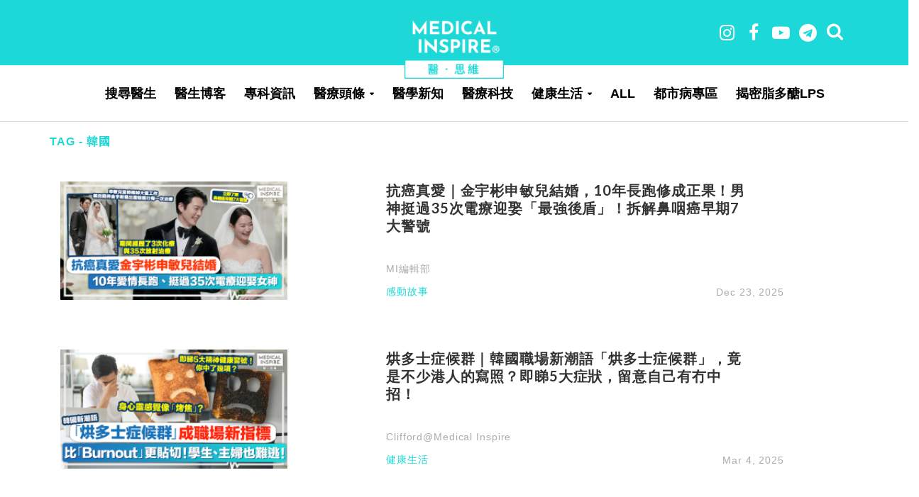

--- FILE ---
content_type: text/html; charset=UTF-8
request_url: https://medicalinspire.com/posts/tag/%E9%9F%93%E5%9C%8B/
body_size: 28128
content:
<!DOCTYPE html>
<html lang="en-US">
<head>
<meta charset="UTF-8">
<meta name="viewport" content="width=device-width,initial-scale=1.0">
<link rel="pingback" href="https://medicalinspire.com/xmlrpc.php">
<title>韓國 &#8211; Medical Inspire 醫・思維</title>
<style>
	/* Custom BSA_PRO Styles */

	/* fonts */

	/* form */
	.bsaProOrderingForm {   }
	.bsaProInput input,
	.bsaProInput input[type='file'],
	.bsaProSelectSpace select,
	.bsaProInputsRight .bsaInputInner,
	.bsaProInputsRight .bsaInputInner label {   }
	.bsaProPrice  {  }
	.bsaProDiscount  {   }
	.bsaProOrderingForm .bsaProSubmit,
	.bsaProOrderingForm .bsaProSubmit:hover,
	.bsaProOrderingForm .bsaProSubmit:active {   }

	/* alerts */
	.bsaProAlert,
	.bsaProAlert > a,
	.bsaProAlert > a:hover,
	.bsaProAlert > a:focus {  }
	.bsaProAlertSuccess {  }
	.bsaProAlertFailed {  }

	/* stats */
	.bsaStatsWrapper .ct-chart .ct-series.ct-series-b .ct-bar,
	.bsaStatsWrapper .ct-chart .ct-series.ct-series-b .ct-line,
	.bsaStatsWrapper .ct-chart .ct-series.ct-series-b .ct-point,
	.bsaStatsWrapper .ct-chart .ct-series.ct-series-b .ct-slice.ct-donut { stroke: #673AB7 !important; }

	.bsaStatsWrapper  .ct-chart .ct-series.ct-series-a .ct-bar,
	.bsaStatsWrapper .ct-chart .ct-series.ct-series-a .ct-line,
	.bsaStatsWrapper .ct-chart .ct-series.ct-series-a .ct-point,
	.bsaStatsWrapper .ct-chart .ct-series.ct-series-a .ct-slice.ct-donut { stroke: #FBCD39 !important; }

	/* Custom CSS */
	</style>        <style type="text/css">.ig_title{font-size:16px;font-family:"Poppins-MediumItalic", Helvetica, Arial, serif;letter-spacing:2px;line-height:25px;background:white;padding:0 20px;}
.ig_title_div{text-align:center;padding-top:20px;}
.ig_line{border-top:1px solid #f0f0f0;padding-bottom:35px;margin-top:-15px;}
.instagram-social-btn-bottom:before{content:'' !important;}
.instagram-social-btn-bottom{border-radius:30px !important;background-color:white !important;border:1px solid !important;color:black !important;width:110px !important;}
.instagram-social-btn-bottom > a{font-family:"Poppins", Helvetica, Arial, serif;letter-spacing:2px;}
.ig_div{width:67%;margin:0 auto;}
.ig_div_inside{width:100%;}

@media only screen and (max-width:768px) {
    .ig_div{width:100%;}
}

@media only screen and (max-width:420px) {
    .ig_div{width:94%;}
}</style>
                <style type="text/css">                .ft-gallery-share-wrap a.ft-galleryfacebook-icon, .ft-gallery-share-wrap a.ft-gallerytwitter-icon, .ft-gallery-share-wrap a.ft-gallerygoogle-icon, .ft-gallery-share-wrap a.ft-gallerylinkedin-icon, .ft-gallery-share-wrap a.ft-galleryemail-icon {
                    color: #ffffff !important;
                }
                        .ft-gallery-share-wrap a.ft-galleryfacebook-icon:hover, .ft-gallery-share-wrap a.ft-gallerytwitter-icon:hover, .ft-gallery-share-wrap a.ft-gallerygoogle-icon:hover, .ft-gallery-share-wrap a.ft-gallerylinkedin-icon:hover, .ft-gallery-share-wrap a.ft-galleryemail-icon:hover {
                color: #ffffff !important;
            }

            
        </style>
        <link rel='dns-prefetch' href='//fonts.googleapis.com' />
<link rel='dns-prefetch' href='//s.w.org' />
<link rel="alternate" type="application/rss+xml" title="Medical Inspire 醫・思維 &raquo; Feed" href="https://medicalinspire.com/feed/" />
<link rel="alternate" type="application/rss+xml" title="Medical Inspire 醫・思維 &raquo; 韓國 Tag Feed" href="https://medicalinspire.com/posts/tag/%e9%9f%93%e5%9c%8b/feed/" />
		<script type="text/javascript">
			window._wpemojiSettings = {"baseUrl":"https:\/\/s.w.org\/images\/core\/emoji\/12.0.0-1\/72x72\/","ext":".png","svgUrl":"https:\/\/s.w.org\/images\/core\/emoji\/12.0.0-1\/svg\/","svgExt":".svg","source":{"concatemoji":"https:\/\/medicalinspire.com\/wp-includes\/js\/wp-emoji-release.min.js?ver=5.4.2"}};
			/*! This file is auto-generated */
			!function(e,a,t){var r,n,o,i,p=a.createElement("canvas"),s=p.getContext&&p.getContext("2d");function c(e,t){var a=String.fromCharCode;s.clearRect(0,0,p.width,p.height),s.fillText(a.apply(this,e),0,0);var r=p.toDataURL();return s.clearRect(0,0,p.width,p.height),s.fillText(a.apply(this,t),0,0),r===p.toDataURL()}function l(e){if(!s||!s.fillText)return!1;switch(s.textBaseline="top",s.font="600 32px Arial",e){case"flag":return!c([127987,65039,8205,9895,65039],[127987,65039,8203,9895,65039])&&(!c([55356,56826,55356,56819],[55356,56826,8203,55356,56819])&&!c([55356,57332,56128,56423,56128,56418,56128,56421,56128,56430,56128,56423,56128,56447],[55356,57332,8203,56128,56423,8203,56128,56418,8203,56128,56421,8203,56128,56430,8203,56128,56423,8203,56128,56447]));case"emoji":return!c([55357,56424,55356,57342,8205,55358,56605,8205,55357,56424,55356,57340],[55357,56424,55356,57342,8203,55358,56605,8203,55357,56424,55356,57340])}return!1}function d(e){var t=a.createElement("script");t.src=e,t.defer=t.type="text/javascript",a.getElementsByTagName("head")[0].appendChild(t)}for(i=Array("flag","emoji"),t.supports={everything:!0,everythingExceptFlag:!0},o=0;o<i.length;o++)t.supports[i[o]]=l(i[o]),t.supports.everything=t.supports.everything&&t.supports[i[o]],"flag"!==i[o]&&(t.supports.everythingExceptFlag=t.supports.everythingExceptFlag&&t.supports[i[o]]);t.supports.everythingExceptFlag=t.supports.everythingExceptFlag&&!t.supports.flag,t.DOMReady=!1,t.readyCallback=function(){t.DOMReady=!0},t.supports.everything||(n=function(){t.readyCallback()},a.addEventListener?(a.addEventListener("DOMContentLoaded",n,!1),e.addEventListener("load",n,!1)):(e.attachEvent("onload",n),a.attachEvent("onreadystatechange",function(){"complete"===a.readyState&&t.readyCallback()})),(r=t.source||{}).concatemoji?d(r.concatemoji):r.wpemoji&&r.twemoji&&(d(r.twemoji),d(r.wpemoji)))}(window,document,window._wpemojiSettings);
		</script>
		<style type="text/css">
img.wp-smiley,
img.emoji {
	display: inline !important;
	border: none !important;
	box-shadow: none !important;
	height: 1em !important;
	width: 1em !important;
	margin: 0 .07em !important;
	vertical-align: -0.1em !important;
	background: none !important;
	padding: 0 !important;
}
</style>
	<link rel='stylesheet' id='sbi_styles-css'  href='https://medicalinspire.com/wp-content/plugins/instagram-feed/css/sbi-styles.min.css?ver=6.7.1' type='text/css' media='all' />
<link rel='stylesheet' id='wp-block-library-css'  href='https://medicalinspire.com/wp-includes/css/dist/block-library/style.min.css?ver=5.4.2' type='text/css' media='all' />
<link rel='stylesheet' id='buy_sell_ads_pro_main_stylesheet-css'  href='https://medicalinspire.com/wp-content/plugins/bsa-plugin-pro-scripteo/frontend/css/asset/style.css?v=4.3.1&#038;ver=5.4.2' type='text/css' media='all' />
<link rel='stylesheet' id='buy_sell_ads_pro_user_panel-css'  href='https://medicalinspire.com/wp-content/plugins/bsa-plugin-pro-scripteo/frontend/css/asset/user-panel.css?ver=5.4.2' type='text/css' media='all' />
<link rel='stylesheet' id='buy_sell_ads_pro_template_stylesheet-css'  href='https://medicalinspire.com/wp-content/plugins/bsa-plugin-pro-scripteo/frontend/css/all.css?ver=5.4.2' type='text/css' media='all' />
<link rel='stylesheet' id='buy_sell_ads_pro_animate_stylesheet-css'  href='https://medicalinspire.com/wp-content/plugins/bsa-plugin-pro-scripteo/frontend/css/asset/animate.css?ver=5.4.2' type='text/css' media='all' />
<link rel='stylesheet' id='buy_sell_ads_pro_chart_stylesheet-css'  href='https://medicalinspire.com/wp-content/plugins/bsa-plugin-pro-scripteo/frontend/css/asset/chart.css?ver=5.4.2' type='text/css' media='all' />
<link rel='stylesheet' id='buy_sell_ads_pro_carousel_stylesheet-css'  href='https://medicalinspire.com/wp-content/plugins/bsa-plugin-pro-scripteo/frontend/css/asset/bsa.carousel.css?ver=5.4.2' type='text/css' media='all' />
<link rel='stylesheet' id='buy_sell_ads_pro_materialize_stylesheet-css'  href='https://medicalinspire.com/wp-content/plugins/bsa-plugin-pro-scripteo/frontend/css/asset/material-design.css?ver=5.4.2' type='text/css' media='all' />
<link rel='stylesheet' id='jquery-ui-css'  href='https://medicalinspire.com/wp-content/plugins/bsa-plugin-pro-scripteo/frontend/css/asset/ui-datapicker.css?ver=5.4.2' type='text/css' media='all' />
<link rel='stylesheet' id='cfblbcss-css'  href='https://medicalinspire.com/wp-content/plugins/cardoza-facebook-like-box/cardozafacebook.css?ver=5.4.2' type='text/css' media='all' />
<link rel='stylesheet' id='contact-form-7-css'  href='https://medicalinspire.com/wp-content/plugins/contact-form-7/includes/css/styles.css?ver=5.1.4' type='text/css' media='all' />
<link rel='stylesheet' id='fts-feeds-css'  href='https://medicalinspire.com/wp-content/plugins/feed-them-social/feeds/css/styles.css?ver=2.4.6' type='text/css' media='all' />
<link rel='stylesheet' id='mi-heath-tools-css'  href='https://medicalinspire.com/wp-content/plugins/mi-heath-tools/public/css/mi-heath-tools-public.css?ver=1.0.0' type='text/css' media='all' />
<link rel='stylesheet' id='tptn-style-left-thumbs-css'  href='https://medicalinspire.com/wp-content/plugins/top-10/css/default-style.css?ver=5.4.2' type='text/css' media='all' />
<style id='tptn-style-left-thumbs-inline-css' type='text/css'>

img.tptn_thumb {
  width: 500px !important;
  height: px !important;
}
                

			.tptn_posts_widget2 img.tptn_thumb {
				width: 500px !important;
				height: px !important;
			}
			

			.tptn_posts_widget3 img.tptn_thumb {
				width: 500px !important;
				height: px !important;
			}
			
</style>
<link rel='stylesheet' id='herald-fonts-css'  href='https://fonts.googleapis.com/css?family=Open+Sans%3A400%2C600%7CLato%3A400%2C700&#038;subset=latin%2Clatin-ext&#038;ver=2.1.2' type='text/css' media='all' />
<link rel='stylesheet' id='herald-main-css'  href='https://medicalinspire.com/wp-content/themes/herald/assets/css/min.css?ver=2.1.2' type='text/css' media='all' />
<style id='herald-main-inline-css' type='text/css'>
h1, .h1, .herald-no-sid .herald-posts .h2{ font-size: 4.0rem; }h2, .h2, .herald-no-sid .herald-posts .h3{ font-size: 3.3rem; }h3, .h3, .herald-no-sid .herald-posts .h4 { font-size: 2.8rem; }h4, .h4, .herald-no-sid .herald-posts .h5 { font-size: 2.3rem; }h5, .h5, .herald-no-sid .herald-posts .h6 { font-size: 1.9rem; }h6, .h6, .herald-no-sid .herald-posts .h7 { font-size: 1.6rem; }.h7 {font-size: 1.4rem;}.herald-entry-content, .herald-sidebar{font-size: 1.6rem;}.entry-content .entry-headline{font-size: 1.9rem;}body{font-size: 1.6rem;}.widget{font-size: 1.5rem;}.herald-menu{font-size: 1.4rem;}.herald-mod-title .herald-mod-h, .herald-sidebar .widget-title{font-size: 1.6rem;}.entry-meta .meta-item, .entry-meta a, .entry-meta span{font-size: 1.4rem;}.entry-meta.meta-small .meta-item, .entry-meta.meta-small a, .entry-meta.meta-small span{font-size: 1.3rem;}.herald-site-header .header-top,.header-top .herald-in-popup,.header-top .herald-menu ul {background: #1cd8d8;color: #aaaaaa;}.header-top a {color: #aaaaaa;}.header-top a:hover,.header-top .herald-menu li:hover > a{color: #ffffff;}.header-top .herald-menu-popup:hover > span,.header-top .herald-menu-popup-search span:hover,.header-top .herald-menu-popup-search.herald-search-active{color: #ffffff;}#wp-calendar tbody td a{background: #0288d1;color:#FFF;}.header-top .herald-login #loginform label,.header-top .herald-login p,.header-top a.btn-logout {color: #ffffff;}.header-top .herald-login #loginform input {color: #1cd8d8;}.header-top .herald-login .herald-registration-link:after {background: rgba(255,255,255,0.25);}.header-top .herald-login #loginform input[type=submit],.header-top .herald-in-popup .btn-logout {background-color: #ffffff;color: #1cd8d8;}.header-top a.btn-logout:hover{color: #1cd8d8;}.header-middle{background-color: #1cd8d8;color: #ffffff;}.header-middle a{color: #ffffff;}.header-middle.herald-header-wraper,.header-middle .col-lg-12{height: 92px;}.header-middle .site-title img{max-height: 92px;}.header-middle .sub-menu{background-color: #ffffff;}.header-middle .sub-menu a,.header-middle .herald-search-submit:hover,.header-middle li.herald-mega-menu .col-lg-3 a:hover,.header-middle li.herald-mega-menu .col-lg-3 a:hover:after{color: #ffffff;}.header-middle .herald-menu li:hover > a,.header-middle .herald-menu-popup-search:hover > span,.header-middle .herald-cart-icon:hover > a{color: #ffffff;background-color: #ffffff;}.header-middle .current-menu-parent a,.header-middle .current-menu-ancestor a,.header-middle .current_page_item > a,.header-middle .current-menu-item > a{background-color: rgba(255,255,255,0.2); }.header-middle .sub-menu > li > a,.header-middle .herald-search-submit,.header-middle li.herald-mega-menu .col-lg-3 a{color: rgba(255,255,255,0.7); }.header-middle .sub-menu > li:hover > a{color: #ffffff; }.header-middle .herald-in-popup{background-color: #ffffff;}.header-middle .herald-menu-popup a{color: #ffffff;}.header-middle .herald-in-popup{background-color: #ffffff;}.header-middle .herald-search-input{color: #ffffff;}.header-middle .herald-menu-popup a{color: #ffffff;}.header-middle .herald-menu-popup > span,.header-middle .herald-search-active > span{color: #ffffff;}.header-middle .herald-menu-popup:hover > span,.header-middle .herald-search-active > span{background-color: #ffffff;color: #ffffff;}.header-middle .herald-login #loginform label,.header-middle .herald-login #loginform input,.header-middle .herald-login p,.header-middle a.btn-logout,.header-middle .herald-login .herald-registration-link:hover,.header-middle .herald-login .herald-lost-password-link:hover {color: #ffffff;}.header-middle .herald-login .herald-registration-link:after {background: rgba(255,255,255,0.15);}.header-middle .herald-login a,.header-middle .herald-username a {color: #ffffff;}.header-middle .herald-login a:hover,.header-middle .herald-login .herald-registration-link,.header-middle .herald-login .herald-lost-password-link {color: #1cd8d8;}.header-middle .herald-login #loginform input[type=submit],.header-middle .herald-in-popup .btn-logout {background-color: #1cd8d8;color: #ffffff;}.header-middle a.btn-logout:hover{color: #ffffff;}.header-bottom{background: #ffffff;color: #000000;}.header-bottom a,.header-bottom .herald-site-header .herald-search-submit{color: #000000;}.header-bottom a:hover{color: #ffffff;}.header-bottom a:hover,.header-bottom .herald-menu li:hover > a,.header-bottom li.herald-mega-menu .col-lg-3 a:hover:after{color: #ffffff;}.header-bottom .herald-menu li:hover > a,.header-bottom .herald-menu-popup-search:hover > span,.header-bottom .herald-cart-icon:hover > a {color: #ffffff;background-color: #000000;}.header-bottom .current-menu-parent a,.header-bottom .current-menu-ancestor a,.header-bottom .current_page_item > a,.header-bottom .current-menu-item > a {background-color: rgba(0,0,0,0.2); }.header-bottom .sub-menu{background-color: #000000;}.header-bottom .herald-menu li.herald-mega-menu .col-lg-3 a,.header-bottom .sub-menu > li > a,.header-bottom .herald-search-submit{color: rgba(255,255,255,0.7); }.header-bottom .herald-menu li.herald-mega-menu .col-lg-3 a:hover,.header-bottom .sub-menu > li:hover > a{color: #ffffff; }.header-bottom .sub-menu > li > a,.header-bottom .herald-search-submit{color: rgba(255,255,255,0.7); }.header-bottom .sub-menu > li:hover > a{color: #ffffff; }.header-bottom .herald-in-popup {background-color: #000000;}.header-bottom .herald-menu-popup a {color: #ffffff;}.header-bottom .herald-in-popup,.header-bottom .herald-search-input {background-color: #000000;}.header-bottom .herald-menu-popup a,.header-bottom .herald-search-input{color: #ffffff;}.header-bottom .herald-menu-popup > span,.header-bottom .herald-search-active > span{color: #000000;}.header-bottom .herald-menu-popup:hover > span,.header-bottom .herald-search-active > span{background-color: #000000;color: #ffffff;}.header-bottom .herald-login #loginform label,.header-bottom .herald-login #loginform input,.header-bottom .herald-login p,.header-bottom a.btn-logout,.header-bottom .herald-login .herald-registration-link:hover,.header-bottom .herald-login .herald-lost-password-link:hover {color: #ffffff;}.header-bottom .herald-login .herald-registration-link:after {background: rgba(255,255,255,0.15);}.header-bottom .herald-login a {color: #ffffff;}.header-bottom .herald-login a:hover,.header-bottom .herald-login .herald-registration-link,.header-bottom .herald-login .herald-lost-password-link {color: #ffffff;}.header-bottom .herald-login #loginform input[type=submit],.header-bottom .herald-in-popup .btn-logout {background-color: #ffffff;color: #000000;}.header-bottom a.btn-logout:hover{color: #000000;}.herald-header-sticky{background: #0288d1;color: #ffffff;}.herald-header-sticky a{color: #ffffff;}.herald-header-sticky .herald-menu li:hover > a{color: #444444;background-color: #ffffff;}.herald-header-sticky .sub-menu{background-color: #ffffff;}.herald-header-sticky .sub-menu a{color: #444444;}.herald-header-sticky .sub-menu > li:hover > a{color: #0288d1;}.herald-header-sticky .herald-in-popup,.herald-header-sticky .herald-search-input {background-color: #ffffff;}.herald-header-sticky .herald-menu-popup a{color: #444444;}.herald-header-sticky .herald-menu-popup > span,.herald-header-sticky .herald-search-active > span{color: #ffffff;}.herald-header-sticky .herald-menu-popup:hover > span,.herald-header-sticky .herald-search-active > span{background-color: #ffffff;color: #444444;}.herald-header-sticky .herald-search-input,.herald-header-sticky .herald-search-submit{color: #444444;}.herald-header-sticky .herald-menu li:hover > a,.herald-header-sticky .herald-menu-popup-search:hover > span,.herald-header-sticky .herald-cart-icon:hover a {color: #444444;background-color: #ffffff;}.herald-header-sticky .herald-login #loginform label,.herald-header-sticky .herald-login #loginform input,.herald-header-sticky .herald-login p,.herald-header-sticky a.btn-logout,.herald-header-sticky .herald-login .herald-registration-link:hover,.herald-header-sticky .herald-login .herald-lost-password-link:hover {color: #444444;}.herald-header-sticky .herald-login .herald-registration-link:after {background: rgba(68,68,68,0.15);}.herald-header-sticky .herald-login a {color: #444444;}.herald-header-sticky .herald-login a:hover,.herald-header-sticky .herald-login .herald-registration-link,.herald-header-sticky .herald-login .herald-lost-password-link {color: #0288d1;}.herald-header-sticky .herald-login #loginform input[type=submit],.herald-header-sticky .herald-in-popup .btn-logout {background-color: #0288d1;color: #ffffff;}.herald-header-sticky a.btn-logout:hover{color: #ffffff;}.header-trending{background: #eeeeee;color: #666666;}.header-trending a{color: #666666;}.header-trending a:hover{color: #111111;}.header-bottom{ border-bottom: 1px solid rgba(0,0,0,0.15);}body { background-color: #ffffff;color: #444444;font-family: 'Open Sans';font-weight: 400;}.herald-site-content{background-color:#ffffff;}h1, h2, h3, h4, h5, h6,.h1, .h2, .h3, .h4, .h5, .h6, .h7{font-family: 'Lato';font-weight: 700;}.header-middle .herald-menu,.header-bottom .herald-menu,.herald-header-sticky .herald-menu,.herald-mobile-nav{font-family: 'Open Sans';font-weight: 600;}.herald-menu li.herald-mega-menu .herald-ovrld .meta-category a{font-family: 'Open Sans';font-weight: 400;}.herald-entry-content blockquote p{color: #0288d1;}pre {background: rgba(68,68,68,0.06);border: 1px solid rgba(68,68,68,0.2);}thead {background: rgba(68,68,68,0.06);}a,.entry-title a:hover,.herald-menu .sub-menu li .meta-category a{color: #0288d1;}.entry-meta-wrapper .entry-meta span:before,.entry-meta-wrapper .entry-meta a:before,.entry-meta-wrapper .entry-meta .meta-item:before,.entry-meta-wrapper .entry-meta div,li.herald-mega-menu .sub-menu .entry-title a,.entry-meta-wrapper .herald-author-twitter{color: #444444;}.herald-mod-title h1,.herald-mod-title h2,.herald-mod-title h4{color: #ffffff;}.herald-mod-head:after,.herald-mod-title .herald-color,.widget-title:after,.widget-title span{color: #ffffff;background-color: #333333;}.herald-mod-title .herald-color a{color: #ffffff;}.herald-ovrld .meta-category a,.herald-fa-wrapper .meta-category a{background-color: #0288d1;}.meta-tags a,.widget_tag_cloud a,.herald-share-meta:after{background: rgba(51,51,51,0.1);}h1, h2, h3, h4, h5, h6,.entry-title a {color: #333333;}.herald-pagination .page-numbers,.herald-mod-subnav a,.herald-mod-actions a,.herald-slider-controls div,.meta-tags a,.widget.widget_tag_cloud a,.herald-sidebar .mks_autor_link_wrap a,.herald-sidebar .meks-instagram-follow-link a,.mks_themeforest_widget .mks_read_more a,.herald-read-more{color: #444444;}.widget.widget_tag_cloud a:hover,.entry-content .meta-tags a:hover{background-color: #0288d1;color: #FFF;}.herald-pagination .prev.page-numbers,.herald-pagination .next.page-numbers,.herald-pagination .prev.page-numbers:hover,.herald-pagination .next.page-numbers:hover,.herald-pagination .page-numbers.current,.herald-pagination .page-numbers.current:hover,.herald-next a,.herald-pagination .herald-next a:hover,.herald-prev a,.herald-pagination .herald-prev a:hover,.herald-load-more a,.herald-load-more a:hover,.entry-content .herald-search-submit,.herald-mod-desc .herald-search-submit,.wpcf7-submit{background-color:#0288d1;color: #FFF;}.herald-pagination .page-numbers:hover{background-color: rgba(68,68,68,0.1);}.widget a,.recentcomments a,.widget a:hover,.herald-sticky-next a:hover,.herald-sticky-prev a:hover,.herald-mod-subnav a:hover,.herald-mod-actions a:hover,.herald-slider-controls div:hover,.meta-tags a:hover,.widget_tag_cloud a:hover,.mks_autor_link_wrap a:hover,.meks-instagram-follow-link a:hover,.mks_themeforest_widget .mks_read_more a:hover,.herald-read-more:hover,.widget .entry-title a:hover,li.herald-mega-menu .sub-menu .entry-title a:hover,.entry-meta-wrapper .meta-item:hover a,.entry-meta-wrapper .meta-item:hover a:before,.entry-meta-wrapper .herald-share:hover > span,.entry-meta-wrapper .herald-author-name:hover,.entry-meta-wrapper .herald-author-twitter:hover,.entry-meta-wrapper .herald-author-twitter:hover:before{color:#0288d1;}.widget ul li a,.widget .entry-title a,.herald-author-name,.entry-meta-wrapper .meta-item,.entry-meta-wrapper .meta-item span,.entry-meta-wrapper .meta-item a,.herald-mod-actions a{color: #444444;}.widget li:before{background: rgba(68,68,68,0.3);}.widget_categories .count{background: #0288d1;color: #FFF;}input[type="submit"],.spinner > div{background-color: #0288d1;}.herald-mod-actions a:hover,.comment-body .edit-link a,.herald-breadcrumbs a:hover{color:#0288d1;}.herald-header-wraper .herald-soc-nav a:hover,.meta-tags span,li.herald-mega-menu .herald-ovrld .entry-title a,li.herald-mega-menu .herald-ovrld .entry-title a:hover,.herald-ovrld .entry-meta .herald-reviews i:before{color: #FFF;}.entry-meta .meta-item, .entry-meta span, .entry-meta a,.meta-category span,.post-date,.recentcomments,.rss-date,.comment-metadata a,.entry-meta a:hover,.herald-menu li.herald-mega-menu .col-lg-3 a:after,.herald-breadcrumbs,.herald-breadcrumbs a,.entry-meta .herald-reviews i:before{color: #ffffff;}.herald-lay-a .herald-lay-over{background: #ffffff;}.herald-pagination a:hover,input[type="submit"]:hover,.entry-content .herald-search-submit:hover,.wpcf7-submit:hover,.herald-fa-wrapper .meta-category a:hover,.herald-ovrld .meta-category a:hover,.herald-mod-desc .herald-search-submit:hover,.herald-single-sticky .herald-share li a:hover{cursor: pointer;text-decoration: none;background-image: -moz-linear-gradient(left,rgba(0,0,0,0.1) 0%,rgba(0,0,0,0.1) 100%);background-image: -webkit-gradient(linear,left top,right top,color-stop(0%,rgba(0,0,0,0.1)),color-stop(100%,rgba(0,0,0,0.1)));background-image: -webkit-linear-gradient(left,rgba(0,0,0,0.1) 0%,rgba(0,0,0,0.1) 100%);background-image: -o-linear-gradient(left,rgba(0,0,0,0.1) 0%,rgba(0,0,0,0.1) 100%);background-image: -ms-linear-gradient(left,rgba(0,0,0,0.1) 0%,rgba(0,0,0,0.1) 100%);background-image: linear-gradient(to right,rgba(0,0,0,0.1) 0%,rgba(0,0,0,0.1) 100%);}.herald-sticky-next a,.herald-sticky-prev a{color: #444444;}.herald-sticky-prev a:before,.herald-sticky-next a:before,.herald-comment-action,.meta-tags span,.herald-entry-content .herald-link-pages a{background: #444444;}.herald-sticky-prev a:hover:before,.herald-sticky-next a:hover:before,.herald-comment-action:hover,div.mejs-controls .mejs-time-rail .mejs-time-current,.herald-entry-content .herald-link-pages a:hover{background: #0288d1;} .herald-site-footer{background: #ffffff;color: #ffffff;}.herald-site-footer .widget-title span{color: #ffffff;background: transparent;}.herald-site-footer .widget-title:before{background:#ffffff;}.herald-site-footer .widget-title:after,.herald-site-footer .widget_tag_cloud a{background: rgba(255,255,255,0.1);}.herald-site-footer .widget li:before{background: rgba(255,255,255,0.3);}.herald-site-footer a,.herald-site-footer .widget a:hover,.herald-site-footer .widget .meta-category a,.herald-site-footer .herald-slider-controls .owl-prev:hover,.herald-site-footer .herald-slider-controls .owl-next:hover,.herald-site-footer .herald-slider-controls .herald-mod-actions:hover{color: #ffffff;}.herald-site-footer .widget a,.herald-site-footer .mks_author_widget h3{color: #ffffff;}.herald-site-footer .entry-meta .meta-item, .herald-site-footer .entry-meta span, .herald-site-footer .entry-meta a, .herald-site-footer .meta-category span, .herald-site-footer .post-date, .herald-site-footer .recentcomments, .herald-site-footer .rss-date, .herald-site-footer .comment-metadata a{color: #aaaaaa;}.herald-site-footer .mks_author_widget .mks_autor_link_wrap a, .herald-site-footer.mks_read_more a, .herald-site-footer .herald-read-more,.herald-site-footer .herald-slider-controls .owl-prev, .herald-site-footer .herald-slider-controls .owl-next, .herald-site-footer .herald-mod-wrap .herald-mod-actions a{border-color: rgba(255,255,255,0.2);}.herald-site-footer .mks_author_widget .mks_autor_link_wrap a:hover, .herald-site-footer.mks_read_more a:hover, .herald-site-footer .herald-read-more:hover,.herald-site-footer .herald-slider-controls .owl-prev:hover, .herald-site-footer .herald-slider-controls .owl-next:hover, .herald-site-footer .herald-mod-wrap .herald-mod-actions a:hover{border-color: rgba(255,255,255,0.5);}.herald-site-footer .widget_search .herald-search-input{color: #ffffff;}.herald-site-footer .widget_tag_cloud a:hover{background:#ffffff;color:#FFF;}.footer-bottom a{color:#ffffff;}.footer-bottom a:hover,.footer-bottom .herald-copyright a{color:#ffffff;}.footer-bottom .herald-menu li:hover > a{color: #ffffff;}.footer-bottom .sub-menu{background-color: rgba(0,0,0,0.5);} .herald-pagination{border-top: 1px solid rgba(51,51,51,0.1);}.entry-content a:hover,.comment-respond a:hover,.comment-reply-link:hover{border-bottom: 2px solid #0288d1;}.footer-bottom .herald-copyright a:hover{border-bottom: 2px solid #ffffff;}.herald-slider-controls .owl-prev,.herald-slider-controls .owl-next,.herald-mod-wrap .herald-mod-actions a{border: 1px solid rgba(68,68,68,0.2);}.herald-slider-controls .owl-prev:hover,.herald-slider-controls .owl-next:hover,.herald-mod-wrap .herald-mod-actions a:hover,.herald-author .herald-socials-actions .herald-mod-actions a:hover {border-color: rgba(2,136,209,0.5);}.herald-pagination,.herald-link-pages,#wp-calendar thead th,#wp-calendar tbody td,#wp-calendar tbody td:last-child{border-color: rgba(68,68,68,0.1);}.herald-lay-h:after,.herald-site-content .herald-related .herald-lay-h:after,.herald-lay-e:after,.herald-site-content .herald-related .herald-lay-e:after,.herald-lay-j:after,.herald-site-content .herald-related .herald-lay-j:after,.herald-lay-l:after,.herald-site-content .herald-related .herald-lay-l:after {background-color: rgba(68,68,68,0.1);}input[type="text"], input[type="email"], input[type="url"], input[type="tel"], input[type="number"], input[type="date"], input[type="password"], select, textarea,.herald-single-sticky,td,th,table,.mks_author_widget .mks_autor_link_wrap a,.widget .meks-instagram-follow-link a,.mks_read_more a,.herald-read-more{border-color: rgba(68,68,68,0.2);}.entry-content .herald-search-input,.herald-fake-button,input[type="text"]:focus, input[type="email"]:focus, input[type="url"]:focus, input[type="tel"]:focus, input[type="number"]:focus, input[type="date"]:focus, input[type="password"]:focus, textarea:focus{border-color: rgba(68,68,68,0.3);}.mks_author_widget .mks_autor_link_wrap a:hover,.widget .meks-instagram-follow-link a:hover,.mks_read_more a:hover,.herald-read-more:hover{border-color: rgba(2,136,209,0.5);}.comment-form,.herald-gray-area,.entry-content .herald-search-form,.herald-mod-desc .herald-search-form{background-color: rgba(68,68,68,0.06);border: 1px solid rgba(68,68,68,0.15);}.herald-boxed .herald-breadcrumbs{background-color: rgba(68,68,68,0.06);}.herald-breadcrumbs{border-color: rgba(68,68,68,0.15);}.single .herald-entry-content .herald-ad,.archive .herald-posts .herald-ad{border-top: 1px solid rgba(68,68,68,0.15);}.archive .herald-posts .herald-ad{border-bottom: 1px solid rgba(68,68,68,0.15);}li.comment .comment-body:after{background-color: rgba(68,68,68,0.06);}.herald-pf-invert .entry-title a:hover .herald-format-icon{background: #0288d1;}.herald-responsive-header{ box-shadow: 1px 0 0 1px rgba(0,0,0,0.15);}.herald-responsive-header,.herald-mobile-nav,.herald-responsive-header .herald-menu-popup-search .fa{color: #000000;background: #ffffff;}.herald-responsive-header a{color: #000000;}.herald-mobile-nav li a{color: #000000;}.herald-mobile-nav li a,.herald-mobile-nav .herald-mega-menu.herald-mega-menu-classic>.sub-menu>li>a{border-bottom: 1px solid rgba(0,0,0,0.15);}.herald-mobile-nav{border-right: 1px solid rgba(0,0,0,0.15);}.herald-mobile-nav li a:hover{color: #fff;background-color: #ffffff;}.herald-menu-toggler{color: #ffffff;border-color: rgba(0,0,0,0.15);}.herald-goto-top{color: #ffffff;background-color: #333333;}.herald-goto-top:hover{background-color: #0288d1;}.herald-responsive-header .herald-menu-popup > span,.herald-responsive-header .herald-search-active > span{color: #000000;}.herald-responsive-header .herald-menu-popup-search .herald-in-popup{background: #ffffff;}.herald-responsive-header .herald-search-input,.herald-responsive-header .herald-menu-popup-search .herald-search-submit{color: #444444;}.site-title a{text-transform: none;}.site-description{text-transform: none;}.main-navigation{text-transform: uppercase;}.entry-title{text-transform: none;}.meta-category a{text-transform: uppercase;}.herald-mod-title{text-transform: none;}.herald-sidebar .widget-title{text-transform: none;}.herald-site-footer .widget-title{text-transform: none;}.fa-post-thumbnail:before, .herald-ovrld .herald-post-thumbnail span:before, .herald-ovrld .herald-post-thumbnail a:before { opacity: 0.5; }.herald-fa-item:hover .fa-post-thumbnail:before, .herald-ovrld:hover .herald-post-thumbnail a:before, .herald-ovrld:hover .herald-post-thumbnail span:before{ opacity: 0.8; }@media only screen and (min-width: 1249px) {.herald-site-header .header-top,.header-middle,.header-bottom,.herald-header-sticky,.header-trending{ display:block !important;}.herald-responsive-header,.herald-mobile-nav{display:none !important;}.herald-site-content {margin-top: 0 !important;}.herald-mega-menu .sub-menu {display: block;}.header-mobile-ad {display: none;}}
</style>
<link rel='stylesheet' id='herald_child_load_scripts-css'  href='https://medicalinspire.com/wp-content/themes/herald-child/style.css?ver=2.1.2' type='text/css' media='screen' />
<link rel='stylesheet' id='hint-css'  href='https://medicalinspire.com/wp-content/themes/herald-child/hint.min.css?ver=5.4.2' type='text/css' media='all' />
<script type='text/javascript' src='https://medicalinspire.com/wp-includes/js/jquery/jquery.js?ver=1.12.4-wp'></script>
<script type='text/javascript' src='https://medicalinspire.com/wp-includes/js/jquery/jquery-migrate.min.js?ver=1.4.1'></script>
<script type='text/javascript'>
/* <![CDATA[ */
var ftsAjax = {"ajaxurl":"https:\/\/medicalinspire.com\/wp-admin\/admin-ajax.php"};
var ftsAjax = {"ajaxurl":"https:\/\/medicalinspire.com\/wp-admin\/admin-ajax.php"};
/* ]]> */
</script>
<script type='text/javascript' src='https://medicalinspire.com/wp-content/plugins/feed-them-social/admin/js/admin.js?ver=2.4.6'></script>
<script type='text/javascript'>
/* <![CDATA[ */
var thickboxL10n = {"next":"Next >","prev":"< Prev","image":"Image","of":"of","close":"Close","noiframes":"This feature requires inline frames. You have iframes disabled or your browser does not support them.","loadingAnimation":"https:\/\/medicalinspire.com\/wp-includes\/js\/thickbox\/loadingAnimation.gif"};
/* ]]> */
</script>
<script type='text/javascript' src='https://medicalinspire.com/wp-includes/js/thickbox/thickbox.js?ver=3.1-20121105'></script>
<script type='text/javascript' src='https://medicalinspire.com/wp-includes/js/underscore.min.js?ver=1.8.3'></script>
<script type='text/javascript' src='https://medicalinspire.com/wp-includes/js/shortcode.min.js?ver=5.4.2'></script>
<script type='text/javascript' src='https://medicalinspire.com/wp-admin/js/media-upload.min.js?ver=5.4.2'></script>
<script type='text/javascript' src='https://medicalinspire.com/wp-content/plugins/bsa-plugin-pro-scripteo/frontend/js/script.js?ver=5.4.2'></script>
<script type='text/javascript' src='https://medicalinspire.com/wp-content/plugins/bsa-plugin-pro-scripteo/frontend/js/jquery.viewportchecker.js?ver=5.4.2'></script>
<script type='text/javascript' src='https://medicalinspire.com/wp-content/plugins/bsa-plugin-pro-scripteo/frontend/js/chart.js?ver=5.4.2'></script>
<script type='text/javascript' src='https://medicalinspire.com/wp-content/plugins/bsa-plugin-pro-scripteo/frontend/js/bsa.carousel.js?ver=5.4.2'></script>
<script type='text/javascript' src='https://medicalinspire.com/wp-content/plugins/bsa-plugin-pro-scripteo/frontend/js/jquery.simplyscroll.js?ver=5.4.2'></script>
<script type='text/javascript' src='https://medicalinspire.com/wp-content/plugins/cardoza-facebook-like-box/cardozafacebook.js?ver=5.4.2'></script>
<script type='text/javascript' src='https://medicalinspire.com/wp-content/plugins/feed-them-social/feeds/js/fts-global.js?ver=2.4.6'></script>
<script type='text/javascript' src='https://medicalinspire.com/wp-content/plugins/mi-heath-tools/public/js/mi-heath-tools-public.js?ver=1.0.0'></script>
<script type='text/javascript'>
/* <![CDATA[ */
var misha_loadmore_params = {"ajaxurl":"https:\/\/medicalinspire.com\/wp-admin\/admin-ajax.php","posts":"{\"tag\":\"%e9%9f%93%e5%9c%8b\",\"error\":\"\",\"m\":\"\",\"p\":0,\"post_parent\":\"\",\"subpost\":\"\",\"subpost_id\":\"\",\"attachment\":\"\",\"attachment_id\":0,\"name\":\"\",\"pagename\":\"\",\"page_id\":0,\"second\":\"\",\"minute\":\"\",\"hour\":\"\",\"day\":0,\"monthnum\":0,\"year\":0,\"w\":0,\"category_name\":\"\",\"cat\":\"\",\"tag_id\":1642,\"author\":\"\",\"author_name\":\"\",\"feed\":\"\",\"tb\":\"\",\"paged\":0,\"meta_key\":\"\",\"meta_value\":\"\",\"preview\":\"\",\"s\":\"\",\"sentence\":\"\",\"title\":\"\",\"fields\":\"\",\"menu_order\":\"\",\"embed\":\"\",\"category__in\":[],\"category__not_in\":[],\"category__and\":[],\"post__in\":[],\"post__not_in\":[],\"post_name__in\":[],\"tag__in\":[],\"tag__not_in\":[],\"tag__and\":[],\"tag_slug__in\":[\"%e9%9f%93%e5%9c%8b\"],\"tag_slug__and\":[],\"post_parent__in\":[],\"post_parent__not_in\":[],\"author__in\":[],\"author__not_in\":[],\"ignore_sticky_posts\":false,\"suppress_filters\":false,\"cache_results\":false,\"update_post_term_cache\":true,\"lazy_load_term_meta\":true,\"update_post_meta_cache\":true,\"post_type\":\"\",\"posts_per_page\":8,\"nopaging\":false,\"comments_per_page\":\"50\",\"no_found_rows\":false,\"order\":\"DESC\"}","current_page":"1","max_page":"3"};
var misha_loadmore_params1 = {"ajaxurl":"https:\/\/medicalinspire.com\/wp-admin\/admin-ajax.php","posts":"{\"tag\":\"%e9%9f%93%e5%9c%8b\",\"error\":\"\",\"m\":\"\",\"p\":0,\"post_parent\":\"\",\"subpost\":\"\",\"subpost_id\":\"\",\"attachment\":\"\",\"attachment_id\":0,\"name\":\"\",\"pagename\":\"\",\"page_id\":0,\"second\":\"\",\"minute\":\"\",\"hour\":\"\",\"day\":0,\"monthnum\":0,\"year\":0,\"w\":0,\"category_name\":\"\",\"cat\":\"\",\"tag_id\":1642,\"author\":\"\",\"author_name\":\"\",\"feed\":\"\",\"tb\":\"\",\"paged\":0,\"meta_key\":\"\",\"meta_value\":\"\",\"preview\":\"\",\"s\":\"\",\"sentence\":\"\",\"title\":\"\",\"fields\":\"\",\"menu_order\":\"\",\"embed\":\"\",\"category__in\":[],\"category__not_in\":[],\"category__and\":[],\"post__in\":[],\"post__not_in\":[],\"post_name__in\":[],\"tag__in\":[],\"tag__not_in\":[],\"tag__and\":[],\"tag_slug__in\":[\"%e9%9f%93%e5%9c%8b\"],\"tag_slug__and\":[],\"post_parent__in\":[],\"post_parent__not_in\":[],\"author__in\":[],\"author__not_in\":[],\"ignore_sticky_posts\":false,\"suppress_filters\":false,\"cache_results\":false,\"update_post_term_cache\":true,\"lazy_load_term_meta\":true,\"update_post_meta_cache\":true,\"post_type\":\"\",\"posts_per_page\":8,\"nopaging\":false,\"comments_per_page\":\"50\",\"no_found_rows\":false,\"order\":\"DESC\"}","current_page":"1","max_page":"3"};
var misha_loadmore_params2 = {"ajaxurl":"https:\/\/medicalinspire.com\/wp-admin\/admin-ajax.php","posts":"{\"tag\":\"%e9%9f%93%e5%9c%8b\",\"error\":\"\",\"m\":\"\",\"p\":0,\"post_parent\":\"\",\"subpost\":\"\",\"subpost_id\":\"\",\"attachment\":\"\",\"attachment_id\":0,\"name\":\"\",\"pagename\":\"\",\"page_id\":0,\"second\":\"\",\"minute\":\"\",\"hour\":\"\",\"day\":0,\"monthnum\":0,\"year\":0,\"w\":0,\"category_name\":\"\",\"cat\":\"\",\"tag_id\":1642,\"author\":\"\",\"author_name\":\"\",\"feed\":\"\",\"tb\":\"\",\"paged\":0,\"meta_key\":\"\",\"meta_value\":\"\",\"preview\":\"\",\"s\":\"\",\"sentence\":\"\",\"title\":\"\",\"fields\":\"\",\"menu_order\":\"\",\"embed\":\"\",\"category__in\":[],\"category__not_in\":[],\"category__and\":[],\"post__in\":[],\"post__not_in\":[],\"post_name__in\":[],\"tag__in\":[],\"tag__not_in\":[],\"tag__and\":[],\"tag_slug__in\":[\"%e9%9f%93%e5%9c%8b\"],\"tag_slug__and\":[],\"post_parent__in\":[],\"post_parent__not_in\":[],\"author__in\":[],\"author__not_in\":[],\"ignore_sticky_posts\":false,\"suppress_filters\":false,\"cache_results\":false,\"update_post_term_cache\":true,\"lazy_load_term_meta\":true,\"update_post_meta_cache\":true,\"post_type\":\"\",\"posts_per_page\":8,\"nopaging\":false,\"comments_per_page\":\"50\",\"no_found_rows\":false,\"order\":\"DESC\"}","current_page":"1","max_page":"3"};
var misha_loadmore_params3 = {"ajaxurl":"https:\/\/medicalinspire.com\/wp-admin\/admin-ajax.php","posts":"{\"tag\":\"%e9%9f%93%e5%9c%8b\",\"error\":\"\",\"m\":\"\",\"p\":0,\"post_parent\":\"\",\"subpost\":\"\",\"subpost_id\":\"\",\"attachment\":\"\",\"attachment_id\":0,\"name\":\"\",\"pagename\":\"\",\"page_id\":0,\"second\":\"\",\"minute\":\"\",\"hour\":\"\",\"day\":0,\"monthnum\":0,\"year\":0,\"w\":0,\"category_name\":\"\",\"cat\":\"\",\"tag_id\":1642,\"author\":\"\",\"author_name\":\"\",\"feed\":\"\",\"tb\":\"\",\"paged\":0,\"meta_key\":\"\",\"meta_value\":\"\",\"preview\":\"\",\"s\":\"\",\"sentence\":\"\",\"title\":\"\",\"fields\":\"\",\"menu_order\":\"\",\"embed\":\"\",\"category__in\":[],\"category__not_in\":[],\"category__and\":[],\"post__in\":[],\"post__not_in\":[],\"post_name__in\":[],\"tag__in\":[],\"tag__not_in\":[],\"tag__and\":[],\"tag_slug__in\":[\"%e9%9f%93%e5%9c%8b\"],\"tag_slug__and\":[],\"post_parent__in\":[],\"post_parent__not_in\":[],\"author__in\":[],\"author__not_in\":[],\"ignore_sticky_posts\":false,\"suppress_filters\":false,\"cache_results\":false,\"update_post_term_cache\":true,\"lazy_load_term_meta\":true,\"update_post_meta_cache\":true,\"post_type\":\"\",\"posts_per_page\":8,\"nopaging\":false,\"comments_per_page\":\"50\",\"no_found_rows\":false,\"order\":\"DESC\"}","current_page":"1","max_page":"3"};
var misha_loadmore_params4 = {"ajaxurl":"https:\/\/medicalinspire.com\/wp-admin\/admin-ajax.php","posts":"{\"tag\":\"%e9%9f%93%e5%9c%8b\",\"error\":\"\",\"m\":\"\",\"p\":0,\"post_parent\":\"\",\"subpost\":\"\",\"subpost_id\":\"\",\"attachment\":\"\",\"attachment_id\":0,\"name\":\"\",\"pagename\":\"\",\"page_id\":0,\"second\":\"\",\"minute\":\"\",\"hour\":\"\",\"day\":0,\"monthnum\":0,\"year\":0,\"w\":0,\"category_name\":\"\",\"cat\":\"\",\"tag_id\":1642,\"author\":\"\",\"author_name\":\"\",\"feed\":\"\",\"tb\":\"\",\"paged\":0,\"meta_key\":\"\",\"meta_value\":\"\",\"preview\":\"\",\"s\":\"\",\"sentence\":\"\",\"title\":\"\",\"fields\":\"\",\"menu_order\":\"\",\"embed\":\"\",\"category__in\":[],\"category__not_in\":[],\"category__and\":[],\"post__in\":[],\"post__not_in\":[],\"post_name__in\":[],\"tag__in\":[],\"tag__not_in\":[],\"tag__and\":[],\"tag_slug__in\":[\"%e9%9f%93%e5%9c%8b\"],\"tag_slug__and\":[],\"post_parent__in\":[],\"post_parent__not_in\":[],\"author__in\":[],\"author__not_in\":[],\"ignore_sticky_posts\":false,\"suppress_filters\":false,\"cache_results\":false,\"update_post_term_cache\":true,\"lazy_load_term_meta\":true,\"update_post_meta_cache\":true,\"post_type\":\"\",\"posts_per_page\":8,\"nopaging\":false,\"comments_per_page\":\"50\",\"no_found_rows\":false,\"order\":\"DESC\"}","current_page":"1","max_page":"3"};
/* ]]> */
</script>
<script type='text/javascript' src='https://medicalinspire.com/wp-content/themes/herald-child/myloadmore.js?ver=5.4.2'></script>
<script type='text/javascript'>
/* <![CDATA[ */
var the_ajax_script = {"ajaxurl":"https:\/\/medicalinspire.com\/wp-admin\/admin-ajax.php"};
/* ]]> */
</script>
<script type='text/javascript' src='https://medicalinspire.com/wp-content/plugins/wp-subscribe-form/includes/js/sfba-form-ajax.js?ver=5.4.2'></script>
<link rel='https://api.w.org/' href='https://medicalinspire.com/wp-json/' />
<link rel="EditURI" type="application/rsd+xml" title="RSD" href="https://medicalinspire.com/xmlrpc.php?rsd" />
<link rel="wlwmanifest" type="application/wlwmanifest+xml" href="https://medicalinspire.com/wp-includes/wlwmanifest.xml" /> 
<meta name="generator" content="WordPress 5.4.2" />
<link rel="shortcut icon" href="https://medicalinspire.com/wp-content/uploads/2022/02/ce726365003baf9e77b0db4a988e5e45-192x192-1.ico" />
<link rel="icon" href="https://medicalinspire.com/wp-content/uploads/2022/02/ce726365003baf9e77b0db4a988e5e45-192x192-1.ico" sizes="32x32" />
<link rel="icon" href="https://medicalinspire.com/wp-content/uploads/2022/02/ce726365003baf9e77b0db4a988e5e45-192x192-1.ico" sizes="192x192" />
<meta name="google-site-verification" content="-OSYpVShC4R8Y7gtNiW1yb384lxBwu4G5iypvRmxWQE" />

<!-- Google tag (gtag.js) 20230117 Jase require-->
<script async src="https://www.googletagmanager.com/gtag/js?id=AW-303149863"></script>
<script>
  window.dataLayer = window.dataLayer || [];
  function gtag(){dataLayer.push(arguments);}
  gtag('js', new Date());

  gtag('config', 'AW-303149863');
</script>

<!-- Event snippet for Website Main Page conversion page -->
<script>
  gtag('event', 'conversion', {'send_to': 'AW-303149863/65lfCJ2jtYgYEKfmxpAB'});
</script>
<!-- End of 20230117 Jase require-->

<!-- ILLUMA 2020 Medical Inspire Content Partnership Floodlight 20200415 Michael require-->
<!-- 
Start of global snippet: Please do not remove
Place this snippet between the <head> and </head> tags on every page of your site.
-->
<!-- Global site tag (gtag.js) - Google Marketing Platform -->
<script async src="https://www.googletagmanager.com/gtag/js?id=DC-8611709"></script>
<script>
  window.dataLayer = window.dataLayer || [];
  function gtag(){dataLayer.push(arguments);}
  gtag('js', new Date());

  gtag('config', 'DC-8611709');
</script>
<!-- End of global snippet: Please do not remove -->
<!-- End of ILLUMA 2020 Medical Inspire Content Partnership Floodlight 20200415-->

<!-- Google tag (gtag.js) Google Analytics4 -->
<script async src="https://www.googletagmanager.com/gtag/js?id=G-N23C0D2SE5"></script>
<script>
  window.dataLayer = window.dataLayer || [];
  function gtag(){dataLayer.push(arguments);}
  gtag('js', new Date());

  gtag('config', 'G-N23C0D2SE5');
</script>

<!-- Global site tag (gtag.js) - Google Analytics -->
<script async src="https://www.googletagmanager.com/gtag/js?id=UA-121040402-1"></script>
<script>
  window.dataLayer = window.dataLayer || [];
  function gtag(){dataLayer.push(arguments);}
  gtag('js', new Date());

  gtag('config', 'UA-121040402-1');
</script>
<!-- Google tag (gtag.js) -->
<script async src="https://www.googletagmanager.com/gtag/js?id=G-N23C0D2SE5"></script>
<script>
  window.dataLayer = window.dataLayer || [];
  function gtag(){dataLayer.push(arguments);}
  gtag('js', new Date());

  gtag('config', 'G-N23C0D2SE5');
</script>
<!-- Google Tag Manager -->
<script>(function(w,d,s,l,i){w[l]=w[l]||[];w[l].push({'gtm.start':
new Date().getTime(),event:'gtm.js'});var f=d.getElementsByTagName(s)[0],
j=d.createElement(s),dl=l!='dataLayer'?'&l='+l:'';j.async=true;j.src=
'https://www.googletagmanager.com/gtm.js?id='+i+dl;f.parentNode.insertBefore(j,f);
})(window,document,'script','dataLayer','GTM-KW5728T');</script>
<!-- End Google Tag Manager -->

<!-- Facebook Pixel Code -->
<script>
  !function(f,b,e,v,n,t,s)
  {if(f.fbq)return;n=f.fbq=function(){n.callMethod?
  n.callMethod.apply(n,arguments):n.queue.push(arguments)};
  if(!f._fbq)f._fbq=n;n.push=n;n.loaded=!0;n.version='2.0';
  n.queue=[];t=b.createElement(e);t.async=!0;
  t.src=v;s=b.getElementsByTagName(e)[0];
  s.parentNode.insertBefore(t,s)}(window, document,'script',
  'https://connect.facebook.net/en_US/fbevents.js');
  fbq('init', '221014722673823');
  fbq('track', 'PageView');
</script>
<noscript><img height="1" width="1" style="display:none"
  src="https://www.facebook.com/tr?id=221014722673823&ev=PageView&noscript=1"
/></noscript>
<!-- End Facebook Pixel Code -->

<!-- Facebook Pixel Code -->
<script>
!function(f,b,e,v,n,t,s)
{if(f.fbq)return;n=f.fbq=function(){n.callMethod?
n.callMethod.apply(n,arguments):n.queue.push(arguments)};
if(!f._fbq)f._fbq=n;n.push=n;n.loaded=!0;n.version='2.0';
n.queue=[];t=b.createElement(e);t.async=!0;
t.src=v;s=b.getElementsByTagName(e)[0];
s.parentNode.insertBefore(t,s)}(window, document,'script',
'https://connect.facebook.net/en_US/fbevents.js');
fbq('init', '471393756723278');
fbq('track', 'PageView');
</script>
<noscript><img height="1" width="1" style="display:none"
src="https://www.facebook.com/tr?id=471393756723278&ev=PageView&noscript=1"
/></noscript>
<!-- End Facebook Pixel Code -->

<!-- Meta Pixel Code 20230119 Matthew Cheung-->
<script>
!function(f,b,e,v,n,t,s)
{if(f.fbq)return;n=f.fbq=function(){n.callMethod?
n.callMethod.apply(n,arguments):n.queue.push(arguments)};
if(!f._fbq)f._fbq=n;n.push=n;n.loaded=!0;n.version='2.0';
n.queue=[];t=b.createElement(e);t.async=!0;
t.src=v;s=b.getElementsByTagName(e)[0];
s.parentNode.insertBefore(t,s)}(window, document,'script',
'https://connect.facebook.net/en_US/fbevents.js');
fbq('init', '1004121446920711');
fbq('track', 'PageView');
</script>
<noscript><img height="1" width="1" style="display:none"
src="https://www.facebook.com/tr?id=1004121446920711&ev=PageView&noscript=1"
/></noscript>
<!-- End Meta Pixel Code -->

<!-- Mi-heath-tool -->
<style>
/* bmi-tool */
.page-id-66137 #header, .page-id-66137 #footer, .page-id-66137 #herald-breadcrumbs, .page-id-66137 #herald-responsive-header, .page-id-66137 #herald-responsive-header, .page-id-66137 h1.entry-title.h1{
display: none !important;
}
/* bmi-tool-en */
.page-id-66541 #header, .page-id-66541 #footer, .page-id-66541 #herald-breadcrumbs, .page-id-66541 #herald-responsive-header, .page-id-66541 #herald-responsive-header, .page-id-66541 h1.entry-title.h1{
display: none !important;
}
/* calorie-tool */
.page-id-66148 #header, .page-id-66148 #footer, .page-id-66148 #herald-breadcrumbs, .page-id-66148 #herald-responsive-header, .page-id-66148 #herald-responsive-header, .page-id-66148 h1.entry-title.h1{
display: none !important;
}
/* calorie-tool-en */
.page-id-66552 #header, .page-id-66552 #footer, .page-id-66552 #herald-breadcrumbs, .page-id-66552 #herald-responsive-header, .page-id-66552 #herald-responsive-header, .page-id-66552 h1.entry-title.h1{
display: none !important;
}
/* menstruation-tool */
.page-id-66153 #header, .page-id-66153 #footer, .page-id-66153 #herald-breadcrumbs, .page-id-66153 #herald-responsive-header, .page-id-66552 #herald-responsive-header, .page-id-66153 h1.entry-title.h1{
display: none !important;
}
/* menstruation-tool-en */
.page-id-66656 #header, .page-id-66656 #footer, .page-id-66656 #herald-breadcrumbs, .page-id-66656 #herald-responsive-header, .page-id-66656 #herald-responsive-header, .page-id-66656 h1.entry-title.h1{
display: none !important;
}
/* ovulation-tool */
.page-id-66163 #header, .page-id-66163 #footer, .page-id-66163 #herald-breadcrumbs, .page-id-66163 #herald-responsive-header, .page-id-66163 #herald-responsive-header, .page-id-66163 h1.entry-title.h1{
display: none !important;
}
/* ovulation-tool-en */
.page-id-66654 #header, .page-id-66654 #footer, .page-id-66654 #herald-breadcrumbs, .page-id-66654 #herald-responsive-header, .page-id-66654 #herald-responsive-header, .page-id-66654 h1.entry-title.h1{
display: none !important;
}

/* pregnancy-weight-calculator */
.page-id-66689 #header, .page-id-66689 #footer, .page-id-66689 #herald-breadcrumbs, .page-id-66689 #herald-responsive-header, .page-id-66689 #herald-responsive-header, .page-id-66689 h1.entry-title.h1{
display: none !important;
}
/* pregnancy-weight-calculator-en */
.page-id-66701 #header, .page-id-66701 #footer, .page-id-66701 #herald-breadcrumbs, .page-id-66701 #herald-responsive-header, .page-id-66701 #herald-responsive-header, .page-id-66701 h1.entry-title.h1{
display: none !important;
}
/* vaccination-tool */
.page-id-65054 #header, .page-id-65054 #footer, .page-id-65054 #herald-breadcrumbs, .page-id-65054 #herald-responsive-header, .page-id-65054 #herald-responsive-header, .page-id-65054 h1.entry-title.h1{
display: none !important;
}
/* vaccination-tool-result */
.page-id-65056 #header, .page-id-65056 #footer, .page-id-65056 #herald-breadcrumbs, .page-id-65056 #herald-responsive-header, .page-id-65056 #herald-responsive-header, .page-id-65056 h1.entry-title.h1{
display: none !important;
}
/* vaccination-tool-en */
.page-id-66658 #header, .page-id-66658 #footer, .page-id-66658 #herald-breadcrumbs, .page-id-66658 #herald-responsive-header, .page-id-66658 #herald-responsive-header, .page-id-66658 h1.entry-title.h1{
display: none !important;
}
/* vaccination-tool-result-en */
.page-id-66664 #header, .page-id-66664 #footer, .page-id-66664 #herald-breadcrumbs, .page-id-66664 #herald-responsive-header, .page-id-66664 #herald-responsive-header, .page-id-66664 h1.entry-title.h1{
display: none !important;
}

</style> <style type="text/css">.smooth_slider{margin: 0 auto;}
.smooth_slider .smooth_nav, #smooth_slider_1_nav{left:46.5%;}
.smooth_slider .smooth_nav a.smooth_slider_bnav{transparent url(buttons/dots/nav.png) no-repeat 0 0 !important;}
h1, h2, h3, h4, h5, h6, #siteinfo div, .activity-header{/*font-family:Poppins !important;*/}
.smooth_slider h2{text-align:center;}
@media only screen and (max-width: 500px){
.smooth_slider a{ font-size:19.25px !important;}
.smooth_slider h2{line-height:18px !important;}
.smooth_slider .smooth_nav, #smooth_slider_1_nav{left:40%;}
}</style>
<style type="text/css">/* plugin - Top 10 start */

.tptn_posts_list_widget .widget-title { display: none;}
.cus_cat a {color: #000000 !important;}
.tptn_posts .tptn_after_thumb, .tptn_posts_daily .tptn_after_thumb {font-size: 10px !important ;}
.tptn_posts, .tptn_posts_daily {text-align:center;padding:30px 0;}
//.top10_list_item{width:33.3%;float:left;list-style:none;}
.tptn_after_thumb{/*padding:20px 20px 0;*/padding-top:calc(12% - 63px);float:left;text-align:justify;width:calc(45%);}
.cus_no{float:left;padding:0 3%;padding-top:9%;font-size:36px;color:#b5b5b5;}
.b4tptn_title{
    float:left;
    width:10%;
    background:rgba(255, 255, 255, 0.0);
    top:-4px;
    position:relative;
    margin:0;
    left:-45px;
    font-family:"Audrey-Normal", Helvetica, Arial, serif;
    font-weight:400;
    font-style:normal;
    font-size:64.0px;
    color:rgba(255, 255, 255, 1.0);
    text-align:center;
    letter-spacing:4.44px;
    line-height:95.0px;
}
.b4tptn_title1{
    float:left;
    width:20%;
    background:rgba(255, 255, 255, 0.0);
    top:4px;
    height:auto;
    margin:0;
    left:2px;
    font-family:"Audrey-Normal", Helvetica, Arial, serif;
    font-weight:400;
    font-style:normal;
    font-size:64.0px;
    color:rgba(208, 1, 27, 1.0);
    text-align:center;
    letter-spacing:4.44px;
    line-height:95.0px;
}
.rank2{color:rgba(247, 231, 27, 1.0);}
.rank3{color:rgba(73, 143, 225, 1.0);}
.tptn_title{float:left;padding-top:10px;}
.tptn_posts > h3, .sldr_title{padding-bottom:10px;letter-spacing:2px;}
.tptn_posts > h3{color:black;font-size:16px;padding:0px 10px 1px;}

@media only screen and (max-width:550px) {
    .top10_list_item{width:100%;float:none;}
    .b4tptn_title{left:-50px;}
    .cus_no{margin:0 5%;}
}

.tptn_posts_widget > .top10_b4_list > .top10_list_item{width:100%;padding:0px;}
.tptn_posts_widget > .top10_b4_list > .top10_list_item > .tptn_link{padding-top:20px;}
/*
.tptn_posts_widget > .top10_b4_list > .top10_list_item > .cus_no, .tptn_posts_widget > .top10_b4_list > .top10_list_item > .tptn_after_thumb > .cus_cat, .top10_list_item > .tptn_after_thumb > span.tptn_date, .tptn_posts_widget > .top10_b4_list > .top10_list_item > .tptn_after_thumb > .cus_cat, .tptn_posts_widget > .top10_b4_list > .top10_list_item > .tptn_after_thumb > .p_time{display:none;}
*/
.tptn_posts_widget > .top10_b4_list > .top10_list_item > .tptn_after_thumb{width:75%;padding:5px 0px 15px 0px;}


.tptn_title{font-size:16px;line-height:22px !important;font-family:"PingFangHK-Semibold", Helvetica, Arial, serif;}


img.tptn_thumb{border:none;-webkit-box-shadow:none;box-shadow:none;-webkit-border-radius:0px;border-radius:0px;width:40% !important;}
//a.tptn_link, span.crp_author, span.tptn_date, span.tptn_excerpt, span.tptn_list_count{float:left;}
.span.tptn_list_count, .tptn_list_count{color:red;width:-webkit-fill-available;}
@media only screen and (min-width:550px) {
    .top10_list_item{padding:10px 30px;}
//.tptn_after_thumb{width:50%;}
}
@media only screen and (max-width:1400px) {
   // img.tptn_thumb, .tptn_posts_widget2 img.tptn_thumb{width:100% !important;}
//.tptn_after_thumb{width:30%;}
}
@media only screen and (max-width:768px) {
    img.tptn_thumb, .tptn_posts_widget2 img.tptn_thumb{width:100% !important;}
    .tptn_after_thumb{width:75%;}
}


}

/* plugin - Top 10  end */</style><!-- Instagram Feed CSS -->
<style type="text/css">
.ig_title{font-size:16px;font-family:"Poppins-MediumItalic", Helvetica, Arial, serif;letter-spacing:2px;line-height:25px;background:white;padding:0 20px;}
.ig_title_div{text-align:center;padding-top:20px;}
.ig_line{border-top:1px solid #f0f0f0;padding-bottom:35px;margin-top:-15px;}
.instagram-social-btn-bottom:before{content:'' !important;}
.instagram-social-btn-bottom{border-radius:30px !important;background-color:white !important;border:1px solid !important;color:black !important;width:110px !important;}
.instagram-social-btn-bottom > a{font-family:"Poppins", Helvetica, Arial, serif;letter-spacing:2px;}
.ig_div{width:67%;margin:0 auto;}
.ig_div_inside{width:100%;}

#sb_instagram .sbi_photo img{
object-fit: contain !important;
}
@media only screen and (max-width:768px) {
    .ig_div{width:100%;}
}

@media only screen and (max-width:420px) {
    .ig_div{width:94%;}
}
</style>
<link rel="icon" href="https://medicalinspire.com/wp-content/uploads/2018/06/ce726365003baf9e77b0db4a988e5e45-32x32.png" sizes="32x32" />
<link rel="icon" href="https://medicalinspire.com/wp-content/uploads/2018/06/ce726365003baf9e77b0db4a988e5e45-192x192.png" sizes="192x192" />
<link rel="apple-touch-icon" href="https://medicalinspire.com/wp-content/uploads/2018/06/ce726365003baf9e77b0db4a988e5e45-180x180.png" />
<meta name="msapplication-TileImage" content="https://medicalinspire.com/wp-content/uploads/2018/06/ce726365003baf9e77b0db4a988e5e45-270x270.png" />
<style type="text/css">/* add telegram*/ .herald-soc-nav li a[href*="t.me"]::before { content: "\f2c6"; } .fa-youtube:before { font-size: 24px; } .social_icon_3 .fa-envelope { padding-top: 7px !important; } .herald-soc-nav li:hover > a[href*="t.me"] { background: #279fd6; } .herald-no-sid .herald-lay-a .col-mod { margin-top: 0px; } .single-post .herald-lay-f .entry-header { margin-top: 0px !important; padding: 15px 20px; } /* fixed post display subtitle cannot bold */ strong span, strong span b, span b{font-weight:bold !important;} .herald-mobile-nav{ z-index:-1; left:-270px; width:270px; } body { font-family: Noto Sans HK,'Helvetica',Arial,serif; } #header{ width: 100%; position: fixed; top:0px; } .herald-single .entry-header { max-width: 1140px; } .herald-site-header { z-index: 3; } .admin-bar .herald-mobile-nav, .admin-bar .herald-responsive-header { } #header .hel-c.herald-go-hor { padding-top: 10px; } #related .herald-mod-wrap .herald-mod-head { border-bottom: 1px solid #1cd8d8; } .herald-ad.herald-slide.herald-below-header { top: 120px; z-index: 2; } .herald-main-content .row{ padding-right : 10px; } .header-middle .herald-menu, .header-bottom .herald-menu, .herald-header-sticky .herald-menu, .herald-mobile-nav{ font-family: 'Noto Sans HK',Helvetica,Arial,serif !important; } .herald-section { margin-top: 142px; } .widget-title { border-bottom: 1px solid; font-family: 'Noto Sans HK',Helvetica,Arial,serif !important; font-size: 16.0px; color: rgba(29,216,215,1.0); text-align: left; padding-bottom : 10px; } .herald-mod-head:after, .herald-mod-title .herald-color, .widget-title:after, .widget-title span { font-family: 'Noto Sans HK',Helvetica,Arial,serif !important; color: rgba(29,216,215,1.0); background-color: transparent; text-transform : uppercase; letter-spacing: 1.0px; } .herald-header-wraper .container { width: 1150px; } #fblbx{ height: 160px; text-align: center; } .footer-bottom { background: none; height: 78px; } .hel-c.herald-go-hor{ padding-top:20px; } .herald-site-footer .footer-bottom { line-height: 2.8rem; } .misha_loadmore, .misha_loadmore_home, .misha_loadmore_search{ border-radius: 8px; border-style: solid; border-width: 1px; border-color: transparent; background-color: rgba(29,216,215,1.0); height: 35px; width: 130px; display: block; position : absolute; bottom:10px; margin-left: 43%; -ms-transform: rotate(0); -webkit-transform: rotate(0); transform: rotate(0); font-family: 'Noto Sans HK',Helvetica,Arial,serif; font-size: 14px; color: #ffffff; text-align: Center; line-height: 32px; } @media only screen and (min-width: 1200px) { .herald-section.container { max-width: 1140px; } } .footer-bottom{ background:#1cd8d8; } .hel-c.herald-go-hor{ top:8.5px !important; } .herald-lay-b .herald-post-thumbnail { width: 320px; } .herald-lay-b img, .herald-lay-i img{ width: 320px; } .ranking_no{ background-color: rgba(29,216,215,1.0); height: 30px; width: 30px; position: absolute; transform: rotate(0); font-family: 'Noto Sans HK',Helvetica,Arial,serif; font-size: 20px; color: rgba(255,255,255,1.0); text-align: left; line-height: 28px; text-align: center; margin-top: 0px; float: left; } .hel-l.herald-go-hor{ text-align: center; } .site-branding { width: 100%; font-family: 'Noto Sans HK',Helvetica,Arial,serif; } .site-title.h1 { text-align: center; font-size: 25px; letter-spacing: 1.0px; padding-right:50px; } .site-title.h1 a { font-family: 'Noto Sans HK',Helvetica,Arial,serif; text-transform: uppercase; } #sticky-header .site-branding { width: 100%;; } .herald-module .herald-posts .herald-lay-f, .herald-site-content .herald-related .herald-lay-f { width: 33.33%; min-height: 300px; } .home-post-bottom { position: absolute; top: 110px; padding-right: 40px; } .hv_second { top: 80px; } li.menu-item-27722{ cursor:pointer; } #fi-blog-list{ width: 90px; border-radius:50px; } @media only screen and (max-width:420px) { #fi-blog-list { width: 80px; } } @media only screen and (max-width:380px) { #fi-blog-list { width: 68px; } } .social_icon_3{ display: inline-block; color: black; font-size: 26px; } .social_icon_3 li{ display: inline-block; float: left; position: relative; list-style: none; padding: 3px; width: 45px; height: 45px; margin-right: 5px; margin-left: 5px; } .social_icon_3 .fa-facebook { border: 1px solid #1cd8d8; color: #1cd8d8; display: block; text-align: center; padding: 5px; width: 35px; height: 35px; border-radius: 50%; } .social_icon_3 .fa-instagram, .social_icon_3 .fa-youtube,.social_icon_3 .fa-telegram { border: 1px solid #1cd8d8; color: #1cd8d8; display: block; text-align: center; padding: 3px; width: 35px; height: 35px; border-radius: 50%; } .social_icon_3 .fa-envelope { border: 1px solid #1cd8d8; color: #1cd8d8; display: block; text-align: center; padding: 5px; width: 35px; height: 35px; border-radius: 50%; font-size: 21px; } .herald-single .entry-header { margin-bottom: 45px; } .entry-title.h3{ font-size : 20px; } .entry-title.h5{ font-size : 16px; } .herald-post-thumbnail{ background-color: transparent; } .tptn_posts img, .tptn_posts_daily img { width : fit-content; width: -moz-fit-content; } .tptn_posts .tptn_after_thumb , .tptn_posts_daily .tptn_after_thumb{ font-family: 'Noto Sans HK',Helvetica,Arial,serif; font-size: 16.0px; width: fit-content; } .tptn_posts li, .tptn_posts_daily li { margin-bottom: 25px; padding-bottom: 15px; display: inline-block; border-bottom: #EDEDED 1px solid; } .herald-header-sticky .herald-menu>ul>li>a{ line-height: 35px; } .herald-header-sticky .hel-c.herald-go-hor{ padding-top: 0px; } .herald-header-sticky a { color: #ffffff !important; } .footer-widgets .row { text-align: center; } .home-post-date ,.home-post-author a ,.home-first-post-date ,.home-first-post-author a{ font-size: 14px; color: #ababab; } .home-post-cat ,.home-first-post-cat{ font-size: 14px; color: #1cd8d8; } .herald-posts .herald-lay-a.post { border-top: none; } .herald-posts .post { padding-top: 30px; padding-left : 10px; padding-right: 10px; border-top: 0px solid #EDEDED; border-bottom: none; } .home .herald-posts .post { border-bottom: 0px solid #EDEDED; } .herald-posts .herald-lay-f.post { padding-left : 15px; padding-right: 15px; border-bottom: none; } /* .herald-posts .post:first-child { border-top: 1px solid #398AA1; } */ .herald-mod-wrap .herald-mod-head { margin-top: 10px; margin-bottom: 10px; } .herald-lay-a { margin-bottom: 10px; } .col-mod-main.row .herald-sticky-share .herald-share li { float: left; } .col-mod-main.row .herald-sticky-share { margin: 0; text-align: left; } #content div:nth-child(1) article #fblbx, #content div:nth-child(1) article .mi-sidebar-fb-title{ display: block; } #content div:nth-child(1) article #sb_instagram{ display: block; } #content div:nth-child(1) article #custom_html-7{ margin-bottom: 20px; } #content div article #fblbx, #content div article .mi-sidebar-fb-title{ display: none; } #content div article #sb_instagram{ display: none; } #content div article #custom_html-7{ margin-bottom: 0px; } .header-middle .current-menu-parent a, .header-middle .current-menu-ancestor a, .header-middle .current_page_item > a, .header-middle .current-menu-item > a { background-color: transparent; } .header-bottom .current-menu-parent a, .header-bottom .current-menu-ancestor a, .header-bottom .current_page_item > a, .header-bottom .current-menu-item > a { background-color: transparent; } .herald-sticky.is_stuck { top: 160px; } .herald-sticky-share { padding-bottom: 20px; } .herald-sticky-share .herald-share a { background: rgba(29,216,215,1.0) !important; display: block; width: 30px; height: 30px; color: #FFF; text-align: center; padding: 3px; border-radius: 50%; } .herald-single-sticky .herald-share li a { border-radius: 50%; height: 30px; font-size: 1.2rem; line-height: 28px; padding: 2px 0; } .entry-meta a, .entry-meta span{ color:#000000; } .secondary-navigation{ background-color:white; } #menu-menu_fi_new_sub{ background-color:white; display:none; } .herald-site-footer { margin-top: 20px; border-top: 1px solid #dddddd; } .herald-menu li:hover > a{ color: #1cd8d8 !important; background-color: #ffffff !important; border-bottom: 2px solid #1cd8d8 !important; } .menu_active a { color:#1cd8d8; border-bottom:2px solid #1cd8d8; } .herald-pagination .prev.page-numbers, .herald-pagination .next.page-numbers, .herald-pagination .prev.page-numbers:hover, .herald-pagination .next.page-numbers:hover, .herald-pagination .page-numbers.current, .herald-pagination .page-numbers.current:hover, .herald-next a, .herald-pagination .herald-next a:hover, .herald-prev a, .herald-pagination .herald-prev a:hover, .herald-load-more a, .herald-load-more a:hover, .entry-content .herald-search-submit, .herald-mod-desc .herald-search-submit, .wpcf7-submit { background-color: #1cd8d8; } .header-middle .sub-menu { background-color: #ffffff; } .header-bottom .sub-menu { background-color: #ffffff; } .header-middle .sub-menu > li > a, .header-middle .herald-search-submit, .header-middle li.herald-mega-menu .col-lg-3 a { color: #000000; } .header-bottom .sub-menu > li > a, .header-bottom .herald-search-submit, .header-bottom li.herald-mega-menu .col-lg-3 a { color: #000000; } .header-middle .herald-search-input { color: #000000; } .header-middle .herald-in-popup .herald-search-form { padding: 5px; } .header-bottom .herald-search-input { color: #000000; } .header-bottom .herald-in-popup .herald-search-form { padding: 5px; } .tptn_link img{ padding-bottom : 10px; } .misha_loadmore_home{ cursor:pointer; } a, .entry-title a:hover, .herald-menu .sub-menu li .meta-category a { color: #1cd8d8; } .widget a, .recentcomments a, .widget a:hover, .herald-sticky-next a:hover, .herald-sticky-prev a:hover, .herald-mod-subnav a:hover, .herald-mod-actions a:hover, .herald-slider-controls div:hover, .meta-tags a:hover, .widget_tag_cloud a:hover, .mks_autor_link_wrap a:hover, .meks-instagram-follow-link a:hover, .mks_themeforest_widget .mks_read_more a:hover, .herald-read-more:hover, .widget .entry-title a:hover, li.herald-mega-menu .sub-menu .entry-title a:hover, .entry-meta-wrapper .meta-item:hover a, .entry-meta-wrapper .meta-item:hover a:before, .entry-meta-wrapper .herald-share:hover > span, .entry-meta-wrapper .herald-author-name:hover, .entry-meta-wrapper .herald-author-twitter:hover, .entry-meta-wrapper .herald-author-twitter:hover:before{ color :#1cd8d8; } .herald-menu-popup-search:hover span{ color :#000000 !important; } .herald-mod-wrap .herald-mod-h , .widget-title span { padding: 4px 0px 5px; } h1, .h1{ font-size: 3rem; } .herald-no-sid .herald-posts .h2 { font-size: 24px; } .herald-txt-module{ margin-bottom: 10px; } .herald-nav-toggle { font-size: 20px; padding: 11px 0; } .author-photo{ padding-top: 15px; /*padding-left: 15px !important;*/ } #fi-blog-detail-col{ /*float: left; padding: 0px 10px 10px 30px; width: 80%;*/ } #auth_desc{ margin: 0; padding: 0; border: 0; font-size: 12px; font-weight: normal; vertical-align: baseline; background: transparent; padding-bottom: 35px; } #fi-blog-detail { font-weight: bold; font-size: 1.5em; padding: 10px 0px 5px 0px; } .herald-mod-wrap .herald-mod-head{ left: -20px; } .author-photo img{ /*float:left;*/ padding-bottom:0px; border-radius:50%; margin-bottom: 20px; } .footer-bottom .hel-c { padding-top: 5px; } .ig-feed .herald-mod-head { border-bottom: 1px solid #1cd8d8; padding-bottom: 10px; } .entry-content a:hover, .comment-respond a:hover, .comment-reply-link:hover { border-bottom: 2px solid #1cd8d8; } .app_store_dl{ padding-right: 0px!important; padding-left: 30px!important; text-align: right; } .app_store_dl img{ max-height : 35px; } .google_play_dl{ padding-right: 30px !important; padding-left: 0px !important ; text-align: left; } .google_play_dl img{ max-height : 35px; } @media only screen and (max-width: 1439px) and (min-width: 768px){ .herald-module .herald-posts .herald-lay-f, .herald-site-content .herald-related .herald-lay-f{ width: 33.33%; min-height: 250px; } .misha_loadmore, .misha_loadmore_home, .misha_loadmore_search{ } } @media only screen and (max-width: 1249px){ .site-title.h1 { padding-right:0px; } .herald-responsive-header { height: 45px; } .herald-responsive-header .herald-menu-popup-search{ padding : 6px 10px 0 0; } .herald-ad.herald-slide.herald-below-header { top: 45px; margin: 0px; width:100%; z-index: 2; background: white; margin-top:0px !important; } .app_store_dl{ padding-right: 0px!important; padding-left: 30px!important; margin-left: 0px!important; } .google_play_dl{ padding-right: 30px!important; padding-left: 0px!important; } body.herald-menu-open { position: fixed; z-index: 0; top: 0; } } @media only screen and (max-width: 1249px) and (min-width: 768px){ .herald-module .herald-posts .herald-lay-f, .herald-site-content .herald-related .herald-lay-f{ width: 100%; max-width: 100%; min-height: 250px; } .herald-posts .herald-lay-f.post { padding-left : 15px; padding-right: 15px; } .site-title.h1 { line-height: 45px; } .site-branding { width: auto; } .home-post-bottom{ position: absolute; bottom: 0px; padding-right: 40px; } .hv_second { top: 80px; } .herald-section { margin-top: 0px; } li.menu-item-27722{ display:none; } .herald-sidebar .herald-sticky, .herald-sidebar .widget { width: 100%; float: none; display: inline-block; padding: 3px 50px; text-align: center; } .herald-lay-b .herald-post-thumbnail { width: auto; } } /* IPad Pro Size*/ @media only screen and (max-width: 1024px){ .home-post-bottom{ position: absolute; top: 110px; padding-right: 40px; } .hv_second { top: 85px; } .entry-title.h2{ font-size : 20px; text-align : center; } .herald-site-content{margin-top:0vw!important;} .herald-lay-a .meta-category a{ font-size: 15px; } .home-post-date, .home-post-author a, .home-first-post-date, .home-first-post-author a { font-size: 11px!important; color: #ababab; } .home-post-date, .home-post-author a{ font-size: 11px!important; } .home-post-date{ padding-top : 1px !important; } .entry-title.h1 { font-size: 20px; text-align: center; } .herald-menu-popup-search .fa { height: 23px; padding: 0px; } .herald-ad.herald-slide.herald-below-header { top: 45px; max-height: 90px; z-index: 1; } } /* IPad Size */ @media (max-width: 1023px) and (min-width: 768px){ .home-post-bottom{ position: absolute; top: 100px; padding-right: 40px; } .social_icon_3 li{ margin-right: 0px; margin-left: 0px; } .herald-menu-popup-search .fa { height: 23px; padding: 0px; } .herald-ad.herald-slide.herald-below-header { top: 45px; max-height: 90px; z-index: 1; } .hv_second { top: 70px; } } @media only screen and (max-width: 767px){ .site-title.h1 { font-size: 18px; } .herald-posts .herald-lay-a.post{ padding-top: 30px; padding-left : 0px; padding-right: 0px; border-top: 0px solid #D2D2D2; border-bottom: none; } .herald-posts .herald-lay-i.post{ padding-top: 0px; padding-left : 0px; padding-right: 0px; border-top: 0px solid #D2D2D2; border-bottom: none; } .hv_second { top: 0px; } .col-lg-1,.col-lg-10, .col-lg-11, .col-lg-12, .col-lg-2, .col-lg-3, .col-lg-4, .col-lg-5, .col-lg-6, .col-lg-7, .col-lg-8, .col-lg-9, .herald-hor-col , .herald-section article{ padding-right: 0px; padding-left: 0px; } .row { margin-left: 0; margin-right: 0; } .container, .herald-boxed .container, .herald-boxed .herald-site-content, .herald-boxed .herald-site-footer .container, .herald-lay-a .col-mod, .herald-site-content { max-width: 100%; } .container{ padding : 0px; } .herald-module .herald-posts .herald-lay-f, .herald-site-content .herald-related .herald-lay-f{ width: 100%; min-height: 250px; padding: 30px 0 0 0 ; border-top: 0px solid #D2D2D2; } .herald-site-content .herald-related .herald-lay-f{ border-top: 0px; padding: 10px 0 20px; border-bottom: 1px solid #D2D2D2; } .misha_loadmore_home { margin-left: 34%; } .site-branding { width: auto; } .site-title.h1 { line-height: 45px; } .home-post-bottom{ position: relative; top: 0px; padding-right: 10px; } .home-first-post-cat ,.home-first-post-author ,.home-first-post-date{ text-align:center !important; } .herald-section { margin-top: 0px; } li.menu-item-27722{ display:none; } .herald-site-content { max-width: 100%; /*margin-top: 395px!important;*/ z-index: 1; } .herald-single .entry-header { margin-bottom: 25px; padding: 0 10px 0 10px; } .herald-menu-popup-search .fa { height: 22px; padding: 0px 0; width: 28px; } .entry-content.herald-entry-content > * { padding: 0 10px 0 10px; } .entry-content.herald-entry-content > figure { padding: 0px; } .herald-sticky-share, .herald-lay-b .entry-header{ padding-left :10px; padding-right :10px; } .herald-lay-f .entry-header{ padding-left :40px; padding-right :40px; } .herald-mod-wrap .herald-mod-h, .widget-title span, .tptn_title { padding-top: 10px; text-align: center; display:block; } #footer .hel-c.herald-go-hor{ top:0px !important; padding-top: 0px; } #content div:nth-child(1) article .herald-sticky{ display: block; } #content div article .herald-sticky{ display: none; } #fi-blog-detail-col { /*width: 60%;*/ } .fi_blogger_header{ padding : 15px 15px 0 15px; } .fi_blogger_container{ padding : 0 15px 0 15px; height:170px; } .herald-menu-popup-search .fa { height: 23px; padding: 0px; } .herald-lay-b .herald-post-thumbnail { width: auto; } .herald-lay-b img, .herald-lay-i img { width: 100%; } .herald-mod-wrap .herald-mod-head { left: -6px; } .author-photo img{ /*float:left;*/ padding-bottom:0px; border-radius:50%; margin-bottom: 20px; margin-top: 10px; } .herald-main-content .row{ padding-right : 0px; } .herald-mod-title .herald-mod-h, .herald-sidebar .widget-title { padding-top: 5px; font-size: 1.8rem; text-align: center; } .herald-mod-wrap .herald-mod-head { left: 0px; text-align: center; } .herald-copyright { line-height: 2.4rem; width: 221px; } .herald-ad.herald-slide.herald-below-header { width: 100%; position: fixed; top: 45px; margin: 0px; padding: 0px; z-index: -1; min-height: 350px; background: white; } .herald-above-footer{ z-index: 1; width: 100%; background: white; margin: 0px auto; } .herald-site-footer { margin-top: 0px; } .herald-pagination{ background: white; margin-bottom: 0; padding-bottom: 20px; } .tag #content { margin-top: 45px!important; } .herald-no-sid .herald-lay-i{ width:100%; } } @media only screen and (max-width: 568px){ #fi-blog-detail-col { /*width: 70%;*/ } } @media only screen and (max-width: 414px){ #fi-blog-detail-col { /*width: 70%;*/ } .author-photo{ /*width: 30%;*/ } } @media only screen and (max-width: 320px){ .fi_blogger_container { padding: 0px; } .herald-site-content{ margin-top: 400px !important; } .herald-ad.herald-slide.herald-below-header { height: 316px; } } .module-ranking-1 article{ min-height: 101px; margin-bottom: 0px !important; padding-bottom: 20px !important; border-bottom: 1px solid #EDEDED !important; } .module-ranking-2 article{ min-height: 101px; margin-bottom: 0px !important; padding-bottom: 20px !important; border-bottom: 1px solid #EDEDED !important; } .module-ranking-3 article{ min-height: 105px; margin-bottom: 40px !important; padding-bottom: 0px !important; border-bottom: 1px solid #d2d2d2 !important; } .module-ranking-2 .ranking_no{ margin-top: 25px; } .module-ranking-3 .ranking_no{ margin-top: 25px; } .herald-lay-e .entry-header{ float: left; width: 100%; padding-left: 40px; } /* new added in MI*/ .seven-cols div{ padding: 0px 1px 1px 1px; } @media only screen and (min-width: 992px) { .seven-cols .col-md-1, .seven-cols .col-sm-1, .seven-cols .col-lg-1 { width: 14.28%; display: inline-block; padding: 8px 10px; } } @media only screen and (min-width: 1200px) { .seven-cols .col-md-1, .seven-cols .col-sm-1, .seven-cols .col-lg-1 { width: 14.28%; display: inline-block; padding: 8px 10px; } } @media only screen and (max-width: 767px) { .seven-cols .col-sm-4 { width: 30%; display: inline-block; padding: 8px 10px; } .herald-no-sid .herald-lay-c, .herald-no-sid .herald-lay-d, .herald-no-sid .herald-lay-e { width: 100%; } div#content.herald-site-content{ margin-top:5vw !important; } } /*new added in MI*/ /*New Add in MI*/ .seven-cols div{ padding: 0px 1px 1px 1px; } @media (min-width: 992px) { .seven-cols .col-md-1, .seven-cols .col-sm-1, .seven-cols .col-lg-1 { width: 14.28%; display: inline-block; padding: 8px 10px; } } @media (min-width: 1200px) { .seven-cols .col-md-1, .seven-cols .col-sm-1, .seven-cols .col-lg-1 { width: 14.28%; display: inline-block; padding: 8px 10px; } } @media (max-width: 767px) { .seven-cols .col-sm-4 { width: 30%; display: inline-block; padding: 8px 10px; } } .article img{ width: 100%; } .ig_line { border-top: 1px solid #1dd8d7 !important; padding-bottom: 35px; margin-top: -15px; } .subcat_title span,.mi_cat_title span,{ text-align: center; font-size: 18px; background: white; padding:0 20px; } .subcat_title, .mi_cat_title{ text-align: center; font-size: 18px; background: white; padding-top: 30px ; padding-top: 30px ; padding-bottom : 0px; } .pg_container{ width: fit-content; margin: 0 auto; padding: 0 20px; transform: skew(0deg); background: white; } .polygon{ background: #1dd8d7; padding: 1px 20px; width: fit-content; transform: skew(-20deg); margin: 0 auto; } .subcat_text{ color:white; } .subcat_text , .mi_cat_text{ transform: skew(20deg); } .subcat_text a, .mi_cat_text{ color:white; } .herald-lay-f .entry-header { background: #f0f0f0; margin-top: 0px; padding: 18px 40px 18px 40px; min-height: 145px; } .herald-lay-f .entry-header .entry-title { font-size: 18px; min-height: 105px; } .herald-lay-f.herald-lay-f1 .entry-meta { border-bottom: 1px solid #D2D2D2; margin: 0px; } .herald-lay-f .entry-meta .meta-item { margin-right: 0px; } .herald-lay-f .meta-date{ text-align: right; padding: 0; width:auto; } .herald-lay-f .meta-date span{ color: #ABABAB; font-size:12px; } .herald-lay-f .meta-category.meta-small{ width:60%; padding:0; } .herald-lay-f .meta-category.meta-small a{ color: #ABABAB; font-size:11px; } .herald-lay-f .entry-content{ font-size: 14px; padding: 0 40px 20px 40px; background: #f1f1f1; margin: 0; min-height: 101px; } .herald-lay-f .herald-post-thumbnail { background-color: #f1f1f1; } .herald-lay-i .entry-meta { border-bottom: 1px solid #ABABAB; margin: 0px; } .herald-lay-i .entry-meta .meta-item { margin-right: 0px; } .herald-lay-i .entry-header .entry-title { font-size: 18px; min-height: 100px; } .herald-lay-i .meta-date{ width:auto; float: right; text-align: left; padding-left: 0px; } .herald-lay-i .meta-date span{ color: #ABABAB; font-size:12px; } .herald-lay-i .meta-category.meta-small{ width:60%; padding-left: 15px; font-size:10px; padding-right: 0px; } .herald-lay-i .meta-category.meta-small a{ color: #ABABAB; font-size:10px; padding-top: 5px; } .herald-lay-i .entry-content{ font-size: 14px; padding: 0 40px 20px 40px; background: #f1f1f1; margin: 0; } article.herald-lay-i.post{ padding-top: 10px; } .herald-lay-i .entry-header .row { padding-bottom: 20px; } #herald-module-0-3 .herald-mod-wrap .herald-mod-head, #herald-module-0-5 .herald-mod-wrap .herald-mod-head { left: 100%; } .herald-no-sid .herald-lay-c, .herald-no-sid .herald-lay-d, .herald-no-sid .herald-lay-e{ width: 550px; } .herald-no-sid .herald-lay-i, .herald-no-sid .herald-lay-j{ width: 285px; padding-left: 10px; padding-right: 10px; } .herald-posts .post { padding-top: 30px; padding-left: 10px; padding-right: 10px; border-top: 0px solid #EDEDED; border-bottom: none; } .herald-lay-e .entry-title a { font-size: 18.0px; } .herald-module { min-height: 400px; } .hp-medicine-title, .hp-insight-title, .hp-health-title, .hp-latest-title, .hp-medicine-viewall, .hp-insight-viewall, .hp-health-viewall { min-height: 0px; } .hp-medicine-viewall, .hp-insight-viewall, .hp-health-viewall { margin-bottom:35px; } .homepage-cat-title{ text-align: center; } .hp-module-title-container{ width: fit-content; margin: 0 auto; background: white; padding: 0 10px; transform: skew(0deg); font-family: 'Noto Sans HK',Helvetica,Arial,serif; font-size: 20px; color: rgba(29,216,215,1.0); text-align: center; letter-spacing: 1.88px; line-height: 28px; } article.herald-lay-i .entry-header{ border-bottom: 1px solid #D2D2D2; } .module-ranking-1 article{ margin-bottom: 0px; padding-bottom: 40px; } .module-ranking-2 article{ margin-bottom: 0px; padding-bottom: 40px; } .module-ranking-3 article{ margin-bottom: 40px; padding-bottom: 0px; } .crown-frist{ float: left; width: 30px; margin-bottom: 0px; position: absolute; top: 5px; } .crown { width: 100% ; margin: 0 auto; } .home-ig .herald-mod-head { text-align: center; } article.herald-lay-a { width: 75%; } .herald-lay-a .col-mod { float: none; margin: 0; width: 100%; padding: 30px; background: #F1F1F1; } #fbw_id-2{ padding-top: 30px; } .herald-lay-f .entry-meta.meta-small.row { margin: 0; } div.header-bottom{ height: 80px; } .mi-fb-cat-sidebar { padding-top: 30px; } .header-bottom, .herald-header-sticky { height: 80px; } .header-bottom .container{ padding:15px 0 ; } .herald-menu{ font-size: 18px; } .widget.widget_custom_html { margin-bottom: 0px; } #fblbx .widget-title{ display: none; } #content div article #custom_html-4 { display: none; } #content div:nth-child(1) article #custom_html-4 { display: block; } .herald-responsive-header { background-color: #1cd8d8; color: #ffffff; } .herald-responsive-header .site-title a{ color: #ffffff; } .herald-responsive-header .herald-menu-popup-search .fa-search{ border-radius: 15px; width: 32px; height: 32px; padding: 5.7px; } .header-bottom .main-navigation.herald-menu, .header-bottom .secondary-navigation.herald-menu{ min-width:100%; } .header-bottom .main-navigation.herald-menu ul, .header-bottom .secondary-navigation.herald-menu ul{ display: inline-block; } .mi_submenu_open{ display: inline-block !important; } .mi_submenu_close li{ display: none; } .header-bottom .secondary-navigation.herald-menu ul{ display: none ; } .header-bottom .hel-el, .herald-header-sticky .hel-el { height: 80px; position: relative; } .header-bottom .hel-c { top: 0px !important; } .herald-mobile-nav .menu-item-27722{ display:none; } .menu-item-type-custom{ cursor:pointer; } .fa.fa-search.fa-times{ color: #000000; } .herald-soc-nav li a[href*="facebook.com"]::before, .herald-soc-nav li a[href*="instagram.com"]::before, .herald-soc-nav li a[href*="youtube.com"]::before, .herald-soc-nav li a[href*="t.me"]::before, .fa-search{ font-size:25px; } .header-middle .herald-soc-nav a { padding: 0px; } .header-middle .herald-cart-icon>a, .header-middle .herald-menu-popup-search>span, .header-middle .herald-menu-popup>span{ padding: 5px; } .home .herald-posts .herald-lay-f.post { padding-left: 10px; padding-right: 10px; } .herald-no-sid .herald-posts .h2 { font-size: 24px; } article.herald-lay-e.post { padding-right: 0px; padding-left: 0px; margin-left: 35px; } .herald-module.col-lg-6 .herald-posts article.herald-lay-e{ width: auto; min-width:94%; } .module-ranking-1 article { border-color: #EDEDED; } .module-ranking-2 article { border-color: #EDEDED; } .module-ranking-3 article { border-color: #D2D2D2; } .hp-insight-title , .hp-medicine-title, .hp-health-title, .hp-latest-title { padding:0px; margin-right: 0px; margin-left: 0px; } .entry-content .h3, .entry-content h3 { font-size: 24px; } .home-ig { padding-top: 50px; } .home-ig .ig_line { margin-top: -13px; padding-bottom: 0px; border: 1px solid #1dd8d7 !important; } .hp-medicine-title{ padding-top: 40px; } input[type="submit"], .spinner > div { background-color: #1cd8d8; } body .herald-entry-content, body .herald-sidebar { font-size: 1.8rem; } .herald-site-content .herald-related .herald-lay-f{ width: 50%; min-height: 250px; } .herald-related .herald-lay-f .entry-header{ min-height: 100px; } .herald-related .herald-lay-f .entry-header .entry-title { min-height: 75px; } .herald-related .herald-lay-f img, .herald-related .herald-lay-i img { width:100%; } .meta-category a { vertical-align: unset; } .mi_post_count{ padding-right: 0px; } .herald-lay-i .entry-header .herald-date span:before, .herald-lay-i .entry-header .herald-modified_date span:before, .herald-lay-i .entry-header .herald-time span:before { line-height: 25px; } .misha_loadmore_home a{ color: #ffffff; } .herald-entry-content .fb_iframe_widget, .herald-entry-content iframe { margin-bottom: 0px; } .fi_blogger_doctor_container{ text-align: center; /*padding-top: 30px;*/ height:160px; margin-right: 15px } .comment-metadata a, .fn, .fn a, .says{ font-size:14px; color: #ababab; } @media only screen and (max-width: 1439px) and (min-width: 768px){ .herald-site-content .herald-related .herald-lay-f{ width: 50%; min-height: 250px; } .herald-module.col-lg-6 article.herald-lay-i{ width:50%; } } @media only screen and (max-width: 1024px) { #herald-module-0-3, #herald-module-0-4, #herald-module-0-6, #herald-module-0-7, #herald-module-0-9, #herald-module-0-10 { width: 100%; } body .herald-no-sid .herald-posts .h2 { font-size: 24px; } .herald-soc-nav li a[href*="facebook.com"]::before, .herald-soc-nav li a[href*="instagram.com"]::before, .fa-search{ font-size:20px; } h3, .h3, .herald-no-sid .herald-posts .h4 { font-size: 2.8rem; } body .herald-entry-content, body .herald-sidebar { font-size: 1.8rem; } #widget_tptn_pop-3,#custom_html-3{ display:none; } } @media only screen and (max-width: 767px) { .herald-no-sid .herald-lay-i{ max-width: 100%; width:100%; } article.herald-lay-a { width: 100%; } .mi-fb-cat-sidebar{ text-align: center; } .herald-lay-b img, .herald-lay-i img, .herald-lay-i img { width: 100%; } .container, .herald-boxed .container, .herald-boxed .herald-site-content, .herald-boxed .herald-site-footer .container, .herald-lay-a .col-mod, .herald-site-content , .herald-lay-i.herald-posts .post{ padding: 0px; } .herald-lay-e .entry-header { float: left; width: 100%; padding-left: 40px; } .herald-boxed .herald-site-content { max-width: 100%; padding: 0px; /*margin-top: 395px!important;*/ z-index: 1; } .herald-lay-i .entry-header{ padding-left: 10px; padding-right: 10px; } article.herald-lay-e.post { background: #f1f1f1; padding-left: 0px; margin-left: 0px; padding-left: 10px; padding-right: 10px; } .home .herald-posts .herald-lay-f.post { padding-top: 0px; padding-left: 0px; padding-right: 0px; } .herald-lay-b .entry-header, .herald-lay-f .entry-header { padding-left: 40px; padding-right: 40px; } .subcat_title, .mi_cat_title{ padding-top:20px; } #herald-module-0-4,#herald-module-0-7{ min-height: 370px; } .home-ig .ig_line { margin-top: -13px; border-top: 1px solid #1dd8d7 !important; border-bottom: 1px none #1dd8d7 !important; border-right: 1px none #1dd8d7 !important; border-left: 1px none #1dd8d7 !important; } .herald-lay-a .entry-header, .herald-lay-b .entry-header, .herald-lay-b .herald-post-thumbnail { padding: 18px 0; } .hp-module-title-container span{ font-weight: 900; } .hp-health-latest, .hp-medicine-latest, .hp-insight-latest, .hp-latest-latest{ background-color: #f1f1f1; } .herald-lay-i .entry-header .entry-title{ min-height: 80px; } .herald-no-sid .herald-lay-c, .herald-no-sid .herald-lay-d, .herald-no-sid .herald-lay-e{ width:100%; } .herald-site-content .herald-related .herald-lay-f{ width: 100%; } .herald-related .herald-lay-f .entry-header{ min-height: 100px; } .herald-copyright { width: 90%; } .herald-module.col-lg-6 .herald-posts article.herald-lay-e{ min-width: 100%; } .herald-no-sid .herald-lay-i, .herald-no-sid .herald-lay-j { padding-left: 0px; padding-right: 0px; } .herald-entry-content ul{ margin-left:20px; } .herald-lay-f .meta-category.meta-small { width: 50%; } .herald-lay-f .meta-date { width: auto; } .mi_post_count{ padding-right: 10px; } #related, .herald-sidebar-right { display:none; } .home-first-post-cat{ height:15px; } .hp-medicine-viewall, .hp-insight-viewall, .hp-health-viewall { top:10px; } .fi_blogger_doctor_container{ text-align: center; /*padding-top: 30px;*/ height: 160px; margin-right: 0 } .comment-metadata a, .fn, .fn a, .says { font-size: 11px; } } @media only screen and (max-width: 767px){ .herald-site-content { margin-top: 395px !important; } } .dtree .clip { overflow: visible; } .dtNode .node span, .dtNode .nodeSel span { color: black; } .node span i::before, .nodeSel span i::before { content: "\f00c"; font-family: FontAwesome; text-decoration: none; color: #000000; } .herald-lay-b .entry-header, .herald-lay-f .entry-header{ padding-left:30px !important; padding-right:30px !important; } .mi_blogger_name{padding-top:5px;color:#3F88CB;font-size:15px;} .mi_specialty_name{color:#666666;font-size: 10px; line-height: 15px;} #author-bio{text-align:left;border-bottom:2px solid #1cd8d8;} .mi_dr_blogger_banner, .mi_dr_cover{ display:block; padding-bottom:10px; /*margin-top:-5%;*/ } .mi_dr_blogger_moblie_banner, .mi_m_dr_cover{ display:none; padding-bottom:10px; } @media only screen and (max-width: 767px){ #author-bio{text-align:center;border-bottom:none;} .dr_cover, .mi_dr_blogger_banner, .mi_dr_cover{ display:none; } .m_dr_cover, .mi_dr_blogger_moblie_banner, .mi_m_dr_cover{ display:block !important; } .herald-section{ margin-top:-50px; } div#content{margin-top:48vw !important;} } @media only screen and (max-width: 991px){ #author-bio{text-align:center;} } @media only screen and (min-width: 767px){ .dr_cover{display:block;} .m_dr_cover{display:none !important;} } @media only screen and (max-width: 320px){ .site-title>a{font-size:16px;} } article{ letter-spacing:0.88px; } .herald-single .entry-content{ font-size:17.6px; } .page-breadcrumb > li + li:before { content: " > "; } :after, :before { -webkit-box-sizing: border-box; -moz-box-sizing: border-box; box-sizing: border-box; } .page-breadcrumb li { display: inline-block; font-size: 14px; letter-spacing: 0px; } .page-breadcrumb, .page-breadcrumb a { color: #666666; line-height: 0.9em; } /* for cancer-zone catelog page */ div.cancer_zone_icon { width: 30px; height: 20px; float: right; padding-left: 5px; } .moblieicon { //background-image: url("http://35.220.170.31/web/wp-content/uploads/2020/08/20200805-10a842ce9128437aab07b8da5bfa34bb-2.png"); background-repeat: no-repeat; background-color: white; background-position: right; background-size: 35px 48px; float: right; padding-left: 5px; width : 140px; } .header-bottom .current-menu-parent a, .header-bottom .current-menu-ancestor a, .header-bottom .current_page_item > a, .header-bottom .current-menu-item > a { background-color:#1cd8d8; //background-color: rgb(200,167,205); color: #ffffff; } .current-menu-item#menu-item-56490 >a{ background-color: rgb(200,167,205) !important; color: #ffffff; } .herald-section { margin-top: 5vw; } .adsbygoogle{display:none !important;} /* for cancer-zone catelog page */ /* footer-v2 new style -- START */ .footer-bottom-part-1.col-lg-12 { padding-right: 0px; } .footer-bottom-new .herald-go-hor.container { margin: 0 auto; } .herald-dr-search-footer { display: flex !important; width: 100% !important; padding-bottom: 20px; } .herald-dr-search-footer > .drsf-col { width: 25%; text-align: left; padding: 0px 20px; } .drsfcr-block, .drsfcr-block a, .drsfcr-block .title { color: #000 !important; } .drsfcr-block a { text-decoration: none; } .drsfcr-block.hasChild .block-content { display: none; padding-left: 15px; } .drsfcr-block.hasChild .block-title { cursor: pointer; display: inline-flex; justify-content: space-between; width: 100%; } .drsfcr-block.hasChild .block-title.isActive .block-title-under { text-decoration: underline; } .drsf-col-title { font-weight: bold; color: #1dd8d7; } #drsf-col-speciality-show-more { width: 100%; text-align: left; text-decoration: underline; color: #1dd8d7; cursor: pointer; } .footer-bottom-new .herald-copyright { width: 100%; text-align: left !important; color: #fff; } .copyright-col.col-lg-4 .ss-icon { display: inline-flex; } .copyright-col.col-lg-4 .ss-icon > div { padding-left: 5px; } .drsfcr-block.hasChild .block-title i { color: #707070; font-weight: bold; font-size: 16px; padding-top: 5px; } #drsf-col-speciality-hide-before a { color: #1cd8d8; } .drsf-col.speciality .drsfc-row.isActive { height: 285px; overflow: auto; } .footer-bottom-new .copyright-col.col-lg-4 { width: calc(100% / 12 * 4); display: inline-block; text-align: right; } .footer-bottom-new .copyright-col.col-lg-8 { width: calc(100% / 12 * 8); display: inline-block; } @media (max-width: 1249px) and (min-width: 768px){ footer.footer-bottom-new .container { padding: 0px 30px; } } @media (max-width: 1199px) { footer.hidden-lg { display: block !important; } footer.footer-bottom-new { display: none !important; } } @media (min-width: 1200px) { footer.hidden-lg { display: none !important; } footer.footer-bottom-new { display: block !important; border-top: 1px solid #dddddd; padding-top: 15px; } } /* footer-v2 new style -- END */ .caption_text{margin-top:-5rem !important;} .wp-caption-text{max-width:50%;}</style></head>

<body class="archive tag tag-1642 chrome">



	<header id="header" class="herald-site-header">

											<div class="header-middle herald-header-wraper hidden-xs hidden-sm">
	<div class="container">
		<div class="row">
				<div class="col-lg-12 hel-el">
				
										
															<div class="hel-c herald-go-hor">
													<div class="site-branding">
				<span class="site-title h1"><a href="https://medicalinspire.com/" rel="home"><img class="herald-logo" src="https://medicalinspire.com/wp-content/uploads/2021/02/MI_Logo_04.png" alt="Medical Inspire 醫・思維" ></a></span>
	</div>
											</div>
					
															<div class="hel-r herald-go-hor">
															<ul id="menu-social_menu" class="herald-soc-nav"><li id="menu-item-27735" class="menu-item menu-item-type-custom menu-item-object-custom menu-item-27735"><a target="_blank" rel="noopener noreferrer" href="https://www.instagram.com/medicalinspire/"><span class="herald-social-name">instagram</span></a></li>
<li id="menu-item-27736" class="menu-item menu-item-type-custom menu-item-object-custom menu-item-27736"><a target="_blank" rel="noopener noreferrer" href="https://www.facebook.com/medicalinspire/"><span class="herald-social-name">facebook</span></a></li>
<li id="menu-item-28118" class="menu-item menu-item-type-custom menu-item-object-custom menu-item-28118"><a target="_blank" rel="noopener noreferrer" href="https://www.youtube.com/channel/UCWqWQKtZ6f67YEGaBG3sfSQ"><span class="herald-social-name">youtube</span></a></li>
<li id="menu-item-28119" class="menu-item menu-item-type-custom menu-item-object-custom menu-item-28119"><a target="_blank" rel="noopener noreferrer" href="https://t.me/medicalinspire"><span class="herald-social-name">telegram</span></a></li>
</ul> 
													<div class="herald-menu-popup-search">
<span class="fa fa-search"></span>
	<div class="herald-in-popup">
		<form class="herald-search-form" action="https://medicalinspire.com/" method="get">
	<input name="s" class="herald-search-input" type="text" value="" placeholder="Type here to search..." /><button type="submit" class="herald-search-submit"></button>
</form>	</div>
</div>											</div>
								
					
				
				</div>
		</div>
		</div>
</div>
							<div class="header-bottom herald-header-wraper hidden-sm hidden-xs">
	<div class="container">
		<div class="row">
				<div class="col-lg-12 hel-el">
				
										
															<div class="hel-c">
													<nav class="main-navigation herald-menu">	
				<ul id="menu-new_menu_mi" class="menu"><li id="menu-item-42379" class="menu-item menu-item-type-post_type menu-item-object-page menu-item-42379"><a href="https://medicalinspire.com/dr-search/">搜尋醫生</a><li id="menu-item-42983" class="menu-item menu-item-type-taxonomy menu-item-object-category menu-item-42983"><a href="https://medicalinspire.com/posts/category/info-doctor/">醫生博客</a><li id="menu-item-27713" class="menu-item menu-item-type-taxonomy menu-item-object-category menu-item-27713"><a href="https://medicalinspire.com/posts/category/info/">專科資訊</a><li id="menu-item-27723" class="menu-item menu-item-type-taxonomy menu-item-object-category menu-item-has-children menu-item-27723"><a href="https://medicalinspire.com/posts/category/headline/">醫療頭條</a>
<ul class="sub-menu">
	<li id="menu-item-27724" class="menu-item menu-item-type-taxonomy menu-item-object-category menu-item-27724"><a href="https://medicalinspire.com/posts/category/headline/ha/">醫管局新聞</a>	<li id="menu-item-27725" class="menu-item menu-item-type-taxonomy menu-item-object-category menu-item-27725"><a href="https://medicalinspire.com/posts/category/headline/hk-policy/">香港政策</a>	<li id="menu-item-28557" class="menu-item menu-item-type-taxonomy menu-item-object-category menu-item-28557"><a href="https://medicalinspire.com/posts/category/profession/">醫護動向</a></ul>
<li id="menu-item-27714" class="menu-item menu-item-type-taxonomy menu-item-object-category menu-item-27714"><a href="https://medicalinspire.com/posts/category/news/">醫學新知</a><li id="menu-item-27720" class="menu-item menu-item-type-taxonomy menu-item-object-category menu-item-27720"><a href="https://medicalinspire.com/posts/category/tech/">醫療科技</a><li id="menu-item-27715" class="menu-item menu-item-type-taxonomy menu-item-object-category menu-item-has-children menu-item-27715"><a href="https://medicalinspire.com/posts/category/health-2/">健康生活</a>
<ul class="sub-menu">
	<li id="menu-item-27751" class="menu-item menu-item-type-taxonomy menu-item-object-category menu-item-27751"><a href="https://medicalinspire.com/posts/category/health-2/diet/">均衡飲食</a>	<li id="menu-item-27753" class="menu-item menu-item-type-taxonomy menu-item-object-category menu-item-27753"><a href="https://medicalinspire.com/posts/category/health-2/sports/">每日運動</a>	<li id="menu-item-27752" class="menu-item menu-item-type-taxonomy menu-item-object-category menu-item-27752"><a href="https://medicalinspire.com/posts/category/health-2/lifestyle/">生活習慣</a></ul>
<li id="menu-item-27722" class="menu-item menu-item-type-custom menu-item-object-custom menu-item-27722"><a>ALL</a><li id="menu-item-85783" class="menu-item menu-item-type-taxonomy menu-item-object-category menu-item-85783"><a href="https://medicalinspire.com/posts/category/urban-diseases/">都市病專區</a><li id="menu-item-100511" class="menu-item menu-item-type-taxonomy menu-item-object-category menu-item-100511"><a href="https://medicalinspire.com/posts/category/what-is-lps/">揭密脂多醣LPS</a></ul>	</nav>														<nav class="secondary-navigation herald-menu">	
		<ul id="menu-new_submenu_mi" class="menu"><li id="menu-item-27726" class="menu-item menu-item-type-taxonomy menu-item-object-category menu-item-27726"><a href="https://medicalinspire.com/posts/category/chinese/">中醫養生</a></li>
<li id="menu-item-27832" class="menu-item menu-item-type-taxonomy menu-item-object-category menu-item-27832"><a href="https://medicalinspire.com/posts/category/touch/">感動故事</a></li>
<li id="menu-item-43371" class="menu-item menu-item-type-taxonomy menu-item-object-category menu-item-43371"><a href="https://medicalinspire.com/posts/category/insurance/">醫保須知</a></li>
<li id="menu-item-43379" class="menu-item menu-item-type-custom menu-item-object-custom menu-item-43379"><a href="https://medicalinspire.com/videos">醫學專訪</a></li>
<li id="menu-item-85760" class="menu-item menu-item-type-taxonomy menu-item-object-category menu-item-85760"><a href="https://medicalinspire.com/posts/category/cancer-zone/">癌症專區</a></li>
</ul>	</nav>
											</div>
					
															
					
				
				</div>
		</div>
		</div>
</div>					
	</header>

	
	<div id="herald-responsive-header" class="herald-responsive-header herald-slide hidden-lg hidden-md">
	<div class="container">
		<div class="herald-nav-toggle"><i class="fa fa-bars"></i></div>
				<div class="site-branding">
				<span class="site-title h1"><a href="https://medicalinspire.com/" rel="home"><img class="herald-logo" src="https://medicalinspire.com/wp-content/uploads/2021/02/MI_Logo_04.png" alt="Medical Inspire 醫・思維" ></a></span>
	</div>
		<div class="herald-menu-popup-search">
<span class="fa fa-search"></span>
	<div class="herald-in-popup">
		<form class="herald-search-form" action="https://medicalinspire.com/" method="get">
	<input name="s" class="herald-search-input" type="text" value="" placeholder="Type here to search..." /><button type="submit" class="herald-search-submit"></button>
</form>	</div>
</div>	</div>
</div>
<div class="herald-mobile-nav herald-slide hidden-lg hidden-md">
	<ul id="menu-new_menu_mi-1" class="herald-mob-nav"><li class="menu-item menu-item-type-post_type menu-item-object-page menu-item-42379"><a href="https://medicalinspire.com/dr-search/">搜尋醫生</a><li class="menu-item menu-item-type-taxonomy menu-item-object-category menu-item-42983"><a href="https://medicalinspire.com/posts/category/info-doctor/">醫生博客</a><li class="menu-item menu-item-type-taxonomy menu-item-object-category menu-item-27713"><a href="https://medicalinspire.com/posts/category/info/">專科資訊</a><li class="menu-item menu-item-type-taxonomy menu-item-object-category menu-item-has-children menu-item-27723"><a href="https://medicalinspire.com/posts/category/headline/">醫療頭條</a>
<ul class="sub-menu">
	<li class="menu-item menu-item-type-taxonomy menu-item-object-category menu-item-27724"><a href="https://medicalinspire.com/posts/category/headline/ha/">醫管局新聞</a>	<li class="menu-item menu-item-type-taxonomy menu-item-object-category menu-item-27725"><a href="https://medicalinspire.com/posts/category/headline/hk-policy/">香港政策</a>	<li class="menu-item menu-item-type-taxonomy menu-item-object-category menu-item-28557"><a href="https://medicalinspire.com/posts/category/profession/">醫護動向</a></ul>
<li class="menu-item menu-item-type-taxonomy menu-item-object-category menu-item-27714"><a href="https://medicalinspire.com/posts/category/news/">醫學新知</a><li class="menu-item menu-item-type-taxonomy menu-item-object-category menu-item-27720"><a href="https://medicalinspire.com/posts/category/tech/">醫療科技</a><li class="menu-item menu-item-type-taxonomy menu-item-object-category menu-item-has-children menu-item-27715"><a href="https://medicalinspire.com/posts/category/health-2/">健康生活</a>
<ul class="sub-menu">
	<li class="menu-item menu-item-type-taxonomy menu-item-object-category menu-item-27751"><a href="https://medicalinspire.com/posts/category/health-2/diet/">均衡飲食</a>	<li class="menu-item menu-item-type-taxonomy menu-item-object-category menu-item-27753"><a href="https://medicalinspire.com/posts/category/health-2/sports/">每日運動</a>	<li class="menu-item menu-item-type-taxonomy menu-item-object-category menu-item-27752"><a href="https://medicalinspire.com/posts/category/health-2/lifestyle/">生活習慣</a></ul>
<li class="menu-item menu-item-type-custom menu-item-object-custom menu-item-27722"><a>ALL</a><li class="menu-item menu-item-type-taxonomy menu-item-object-category menu-item-85783"><a href="https://medicalinspire.com/posts/category/urban-diseases/">都市病專區</a><li class="menu-item menu-item-type-taxonomy menu-item-object-category menu-item-100511"><a href="https://medicalinspire.com/posts/category/what-is-lps/">揭密脂多醣LPS</a></ul>	
		
	
	
					<nav class="secondary-navigation herald-menu">	
		<ul id="menu-new_submenu_mi-1" class="menu"><li class="menu-item menu-item-type-taxonomy menu-item-object-category menu-item-27726"><a href="https://medicalinspire.com/posts/category/chinese/">中醫養生</a></li>
<li class="menu-item menu-item-type-taxonomy menu-item-object-category menu-item-27832"><a href="https://medicalinspire.com/posts/category/touch/">感動故事</a></li>
<li class="menu-item menu-item-type-taxonomy menu-item-object-category menu-item-43371"><a href="https://medicalinspire.com/posts/category/insurance/">醫保須知</a></li>
<li class="menu-item menu-item-type-custom menu-item-object-custom menu-item-43379"><a href="https://medicalinspire.com/videos">醫學專訪</a></li>
<li class="menu-item menu-item-type-taxonomy menu-item-object-category menu-item-85760"><a href="https://medicalinspire.com/posts/category/cancer-zone/">癌症專區</a></li>
</ul>	</nav>
						<ul id="menu-social_menu-1" class="herald-soc-nav"><li class="menu-item menu-item-type-custom menu-item-object-custom menu-item-27735"><a target="_blank" rel="noopener noreferrer" href="https://www.instagram.com/medicalinspire/"><span class="herald-social-name">instagram</span></a></li>
<li class="menu-item menu-item-type-custom menu-item-object-custom menu-item-27736"><a target="_blank" rel="noopener noreferrer" href="https://www.facebook.com/medicalinspire/"><span class="herald-social-name">facebook</span></a></li>
<li class="menu-item menu-item-type-custom menu-item-object-custom menu-item-28118"><a target="_blank" rel="noopener noreferrer" href="https://www.youtube.com/channel/UCWqWQKtZ6f67YEGaBG3sfSQ"><span class="herald-social-name">youtube</span></a></li>
<li class="menu-item menu-item-type-custom menu-item-object-custom menu-item-28119"><a target="_blank" rel="noopener noreferrer" href="https://t.me/medicalinspire"><span class="herald-social-name">telegram</span></a></li>
</ul> 
		
</div>	
    	<div class="herald-ad herald-slide herald-below-header">
					
					

				


					
					

				



 <style>
.postid-51751>.noad{display:none;}
.postid-51135>.noad{display:none;}
.postid-51469>.noad{display:none;}
.postid-52279>.noad, .postid-52279>.noad1{display:none;}
.postid-52321>.noad, .postid-52321>.noad1{display:none;}
.postid-52557>div#content.herald-site-content{margin-top: 0px !important;}
@media only screen and (max-width: 767px){

.herald-site-content {margin-top: 110px !important;}
.herald-section{margin-top: 90px !important; }
.postid-51300>div#content.herald-site-content{margin-top: 110px !important;}
.postid-51751>div#content.herald-site-content{margin-top: 110px !important;}
.postid-52279>div#content.herald-site-content{margin-top: 110px !important;}
.postid-52557>div#content.herald-site-content{margin-top: 110px !important;}
.postid-52321>div#content.herald-site-content{margin-top: 110px !important;}
 }
.postid-51300>div#content.herald-site-content{margin-top: 110px !important;}
.postid-51515>div#content.herald-site-content{margin-top: 110px !important;}
.postid-51469>div#content.herald-site-content{margin-top: 110px !important;}
.postid-51135>div#content.herald-site-content{margin-top: 440px !important;}


@media only screen and (min-width: 768px){

.herald-below-header {margin-top: 80px !important; }
</style>
</div>

	<div id="content" class="herald-site-content herald-slide">

	

<div class="herald-section container ">

	<div class="row">

		
						<div class="herald-module col-mod-main col-lg-12 col-md-12">

                                                
                                
                                        <div class="herald-mod-wrap"><div class="herald-mod-head "><div class="herald-mod-title"><h1 class="h6 herald-mod-h herald-color">Tag - 韓國</h1></div></div></div>                                                                
                                
			
			
			<div class="row row-eq-height herald-posts">
					
														<article class="herald-lay-b post-102020 post type-post status-publish format-standard has-post-thumbnail hentry category-touch tag-11887 tag-14176 tag-11886 tag-1642 tag-1336">
<div class="row">
	
			<div class="col-lg-5 col-md-5 col-sm-5">
			<div class="herald-post-thumbnail herald-format-icon-middle">
				<a href="https://medicalinspire.com/posts/102020/%e9%87%91%e5%ae%87%e5%bd%ac-%e7%94%b3%e6%95%8f%e5%85%92-%e7%b5%90%e5%a9%9a-%e9%bc%bb%e5%92%bd%e7%99%8c/" title="抗癌真愛｜金宇彬申敏兒結婚，10年長跑修成正果！男神挺過35次電療迎娶「最強後盾」！拆解鼻咽癌早期7大警號">
					<img width="300" height="157" src="https://medicalinspire.com/wp-content/uploads/2025/12/22_12-kim-300x157.png" class="attachment-herald-lay-b1 size-herald-lay-b1 wp-post-image" alt="" srcset="https://medicalinspire.com/wp-content/uploads/2025/12/22_12-kim-300x157.png 300w, https://medicalinspire.com/wp-content/uploads/2025/12/22_12-kim-700x368.png 700w, https://medicalinspire.com/wp-content/uploads/2025/12/22_12-kim-768x403.png 768w, https://medicalinspire.com/wp-content/uploads/2025/12/22_12-kim-414x217.png 414w, https://medicalinspire.com/wp-content/uploads/2025/12/22_12-kim-215x112.png 215w, https://medicalinspire.com/wp-content/uploads/2025/12/22_12-kim-990x520.png 990w, https://medicalinspire.com/wp-content/uploads/2025/12/22_12-kim.png 1000w, https://medicalinspire.com/wp-content/uploads/2025/12/22_12-kim-500x263.png 500w" sizes="(max-width: 300px) 100vw, 300px" />									</a>
			</div>
		</div>
	

	<div class="col-lg-7 col-md-7 col-sm-7">
		<div class="entry-header">
							<span class="meta-category"> </span>
			
			<h2 class="entry-title h3"><a href="https://medicalinspire.com/posts/102020/%e9%87%91%e5%ae%87%e5%bd%ac-%e7%94%b3%e6%95%8f%e5%85%92-%e7%b5%90%e5%a9%9a-%e9%bc%bb%e5%92%bd%e7%99%8c/">抗癌真愛｜金宇彬申敏兒結婚，10年長跑修成正果！男神挺過35次電療迎娶「最強後盾」！拆解鼻咽癌早期7大警號</a></h2>
							<div class="entry-meta"></div>
							<div class="col-lg-12 col-md-12 col-sm-12 home-post-bottom  " style ="padding-left: 0; ">
				<?php//Author    20180924 Richard ?>
				<div class="col-lg-12 col-md-12 col-sm-12 home-post-author" style="padding: 0 0 10px 0;">

				<span class="vcard author"><span class="fn"><a href="https://medicalinspire.com/posts/author/parttime_editor/">MI編輯部</a></span></span>					
					</div>

				<?php//Cate   20180924 Richard ?>
				<div class="col-lg-6 col-md-6 col-sm-6 home-post-cat" style="float:left; text-align: left; padding: 3px 0 0 0;">

											<span class="meta-category"> <a href="https://medicalinspire.com/posts/category/touch/" class="herald-cat-166">感動故事</a></span>
					
					</div>

				<?php//Date   20180924 Richard ?>
				<div class="col-lg-6 col-md-6 col-sm-6 home-post-date" style="float:right; text-align: right; padding: 0">

					<span class="updated">Dec 23, 2025</span>
					</div>
				</div>
		</div>

		
			</div>
</div>
</article>


															<article class="herald-lay-b post-98918 post type-post status-publish format-standard has-post-thumbnail hentry category-health-2 tag-486 tag-13577 tag-13576 tag-963 tag-1642">
<div class="row">
	
			<div class="col-lg-5 col-md-5 col-sm-5">
			<div class="herald-post-thumbnail herald-format-icon-middle">
				<a href="https://medicalinspire.com/posts/98918/%e5%bf%83%e7%90%86%e5%81%a5%e5%ba%b7-%e9%9f%93%e5%9c%8b-%e8%81%b7%e5%a0%b4-%e6%96%b0%e6%bd%ae%e8%aa%9e-%e7%83%98%e5%a4%9a%e5%a3%ab%e7%97%87%e5%80%99%e7%be%a4-5%e5%a4%a7%e7%97%87%e7%8b%80/" title="烘多士症候群｜韓國職場新潮語「烘多士症候群」，竟是不少港人的寫照？即睇5大症狀，留意自己有冇中招！">
					<img width="300" height="157" src="https://medicalinspire.com/wp-content/uploads/2025/03/4_3-Toast-2-300x157.png" class="attachment-herald-lay-b1 size-herald-lay-b1 wp-post-image" alt="" srcset="https://medicalinspire.com/wp-content/uploads/2025/03/4_3-Toast-2-300x157.png 300w, https://medicalinspire.com/wp-content/uploads/2025/03/4_3-Toast-2-700x368.png 700w, https://medicalinspire.com/wp-content/uploads/2025/03/4_3-Toast-2-768x403.png 768w, https://medicalinspire.com/wp-content/uploads/2025/03/4_3-Toast-2-414x217.png 414w, https://medicalinspire.com/wp-content/uploads/2025/03/4_3-Toast-2-215x112.png 215w, https://medicalinspire.com/wp-content/uploads/2025/03/4_3-Toast-2-990x520.png 990w, https://medicalinspire.com/wp-content/uploads/2025/03/4_3-Toast-2.png 1000w, https://medicalinspire.com/wp-content/uploads/2025/03/4_3-Toast-2-500x263.png 500w" sizes="(max-width: 300px) 100vw, 300px" />									</a>
			</div>
		</div>
	

	<div class="col-lg-7 col-md-7 col-sm-7">
		<div class="entry-header">
							<span class="meta-category"> </span>
			
			<h2 class="entry-title h3"><a href="https://medicalinspire.com/posts/98918/%e5%bf%83%e7%90%86%e5%81%a5%e5%ba%b7-%e9%9f%93%e5%9c%8b-%e8%81%b7%e5%a0%b4-%e6%96%b0%e6%bd%ae%e8%aa%9e-%e7%83%98%e5%a4%9a%e5%a3%ab%e7%97%87%e5%80%99%e7%be%a4-5%e5%a4%a7%e7%97%87%e7%8b%80/">烘多士症候群｜韓國職場新潮語「烘多士症候群」，竟是不少港人的寫照？即睇5大症狀，留意自己有冇中招！</a></h2>
							<div class="entry-meta"></div>
							<div class="col-lg-12 col-md-12 col-sm-12 home-post-bottom  " style ="padding-left: 0; ">
				<?php//Author    20180924 Richard ?>
				<div class="col-lg-12 col-md-12 col-sm-12 home-post-author" style="padding: 0 0 10px 0;">

				<span class="vcard author"><span class="fn"><a href="https://medicalinspire.com/posts/author/clifford-kung/">Clifford@Medical Inspire</a></span></span>					
					</div>

				<?php//Cate   20180924 Richard ?>
				<div class="col-lg-6 col-md-6 col-sm-6 home-post-cat" style="float:left; text-align: left; padding: 3px 0 0 0;">

											<span class="meta-category"> <a href="https://medicalinspire.com/posts/category/health-2/" class="herald-cat-160">健康生活</a></span>
					
					</div>

				<?php//Date   20180924 Richard ?>
				<div class="col-lg-6 col-md-6 col-sm-6 home-post-date" style="float:right; text-align: right; padding: 0">

					<span class="updated">Mar 4, 2025</span>
					</div>
				</div>
		</div>

		
			</div>
</div>
</article>


															<article class="herald-lay-b post-92018 post type-post status-publish format-standard has-post-thumbnail hentry category-health-2 tag-5790 tag-932 tag-1985 tag-367 tag-382 tag-12766 tag-569 tag-1642">
<div class="row">
	
			<div class="col-lg-5 col-md-5 col-sm-5">
			<div class="herald-post-thumbnail herald-format-icon-middle">
				<a href="https://medicalinspire.com/posts/92018/%e7%9d%a1%e7%9c%a0-%e5%81%a5%e5%ba%b7-%e5%85%a5%e7%9d%a1%e6%99%82%e9%96%93/" title="睡眠健康｜躺床後30分鐘內無法入睡？韓國研究：癌症死亡風險高達2.7倍！">
					<img width="300" height="157" src="https://medicalinspire.com/wp-content/uploads/2023/07/44-2-300x157.jpg" class="attachment-herald-lay-b1 size-herald-lay-b1 wp-post-image" alt="" srcset="https://medicalinspire.com/wp-content/uploads/2023/07/44-2-300x157.jpg 300w, https://medicalinspire.com/wp-content/uploads/2023/07/44-2-700x368.jpg 700w, https://medicalinspire.com/wp-content/uploads/2023/07/44-2-768x403.jpg 768w, https://medicalinspire.com/wp-content/uploads/2023/07/44-2-414x217.jpg 414w, https://medicalinspire.com/wp-content/uploads/2023/07/44-2-215x112.jpg 215w, https://medicalinspire.com/wp-content/uploads/2023/07/44-2-990x520.jpg 990w, https://medicalinspire.com/wp-content/uploads/2023/07/44-2.jpg 1000w, https://medicalinspire.com/wp-content/uploads/2023/07/44-2-500x263.jpg 500w" sizes="(max-width: 300px) 100vw, 300px" />									</a>
			</div>
		</div>
	

	<div class="col-lg-7 col-md-7 col-sm-7">
		<div class="entry-header">
							<span class="meta-category"> </span>
			
			<h2 class="entry-title h3"><a href="https://medicalinspire.com/posts/92018/%e7%9d%a1%e7%9c%a0-%e5%81%a5%e5%ba%b7-%e5%85%a5%e7%9d%a1%e6%99%82%e9%96%93/">睡眠健康｜躺床後30分鐘內無法入睡？韓國研究：癌症死亡風險高達2.7倍！</a></h2>
							<div class="entry-meta"></div>
							<div class="col-lg-12 col-md-12 col-sm-12 home-post-bottom  " style ="padding-left: 0; ">
				<?php//Author    20180924 Richard ?>
				<div class="col-lg-12 col-md-12 col-sm-12 home-post-author" style="padding: 0 0 10px 0;">

				<span class="vcard author"><span class="fn"><a href="https://medicalinspire.com/posts/author/hedy-cheng/">Hedy @Medical Inspire</a></span></span>					
					</div>

				<?php//Cate   20180924 Richard ?>
				<div class="col-lg-6 col-md-6 col-sm-6 home-post-cat" style="float:left; text-align: left; padding: 3px 0 0 0;">

											<span class="meta-category"> <a href="https://medicalinspire.com/posts/category/health-2/" class="herald-cat-160">健康生活</a></span>
					
					</div>

				<?php//Date   20180924 Richard ?>
				<div class="col-lg-6 col-md-6 col-sm-6 home-post-date" style="float:right; text-align: right; padding: 0">

					<span class="updated">Jul 27, 2023</span>
					</div>
				</div>
		</div>

		
			</div>
</div>
</article>


															<article class="herald-lay-b post-89729 post type-post status-publish format-standard has-post-thumbnail hentry category-headline tag-2035 tag-5015 tag-529 tag-12495 tag-3781 tag-1642">
<div class="row">
	
			<div class="col-lg-5 col-md-5 col-sm-5">
			<div class="herald-post-thumbnail herald-format-icon-middle">
				<a href="https://medicalinspire.com/posts/89729/%e7%a0%94%e7%a9%b6-%e8%85%b8%e6%98%93%e6%bf%80%e7%b6%9c%e5%90%88%e7%97%87-%e6%82%a3%e7%97%85%e7%8e%87/" title="腸易激綜合症 │ 日本研究：調查中日韓腸易激綜合症患病率，原來呢類型人患腸易激機率最高！">
					<img width="300" height="157" src="https://medicalinspire.com/wp-content/uploads/2023/05/L1-6-300x157.png" class="attachment-herald-lay-b1 size-herald-lay-b1 wp-post-image" alt="" srcset="https://medicalinspire.com/wp-content/uploads/2023/05/L1-6-300x157.png 300w, https://medicalinspire.com/wp-content/uploads/2023/05/L1-6-700x368.png 700w, https://medicalinspire.com/wp-content/uploads/2023/05/L1-6-768x403.png 768w, https://medicalinspire.com/wp-content/uploads/2023/05/L1-6-414x217.png 414w, https://medicalinspire.com/wp-content/uploads/2023/05/L1-6-215x112.png 215w, https://medicalinspire.com/wp-content/uploads/2023/05/L1-6-990x520.png 990w, https://medicalinspire.com/wp-content/uploads/2023/05/L1-6.png 1000w, https://medicalinspire.com/wp-content/uploads/2023/05/L1-6-500x263.png 500w" sizes="(max-width: 300px) 100vw, 300px" />									</a>
			</div>
		</div>
	

	<div class="col-lg-7 col-md-7 col-sm-7">
		<div class="entry-header">
							<span class="meta-category"> </span>
			
			<h2 class="entry-title h3"><a href="https://medicalinspire.com/posts/89729/%e7%a0%94%e7%a9%b6-%e8%85%b8%e6%98%93%e6%bf%80%e7%b6%9c%e5%90%88%e7%97%87-%e6%82%a3%e7%97%85%e7%8e%87/">腸易激綜合症 │ 日本研究：調查中日韓腸易激綜合症患病率，原來呢類型人患腸易激機率最高！</a></h2>
							<div class="entry-meta"></div>
							<div class="col-lg-12 col-md-12 col-sm-12 home-post-bottom  " style ="padding-left: 0; ">
				<?php//Author    20180924 Richard ?>
				<div class="col-lg-12 col-md-12 col-sm-12 home-post-author" style="padding: 0 0 10px 0;">

				<span class="vcard author"><span class="fn"><a href="https://medicalinspire.com/posts/author/yuuki/">Yuuki @ Medical Inspire</a></span></span>					
					</div>

				<?php//Cate   20180924 Richard ?>
				<div class="col-lg-6 col-md-6 col-sm-6 home-post-cat" style="float:left; text-align: left; padding: 3px 0 0 0;">

											<span class="meta-category"> <a href="https://medicalinspire.com/posts/category/headline/" class="herald-cat-2550">醫療頭條</a></span>
					
					</div>

				<?php//Date   20180924 Richard ?>
				<div class="col-lg-6 col-md-6 col-sm-6 home-post-date" style="float:right; text-align: right; padding: 0">

					<span class="updated">May 8, 2023</span>
					</div>
				</div>
		</div>

		
			</div>
</div>
</article>


															<article class="herald-lay-b post-85723 post type-post status-publish format-standard has-post-thumbnail hentry category-headline tag-255 tag-11887 tag-11888 tag-11886 tag-1642 tag-1336">
<div class="row">
	
			<div class="col-lg-5 col-md-5 col-sm-5">
			<div class="herald-post-thumbnail herald-format-icon-middle">
				<a href="https://medicalinspire.com/posts/85723/%e7%94%b3%e6%95%8f%e5%85%92-%e9%87%91%e5%ae%87%e5%bd%ac-%e7%99%8c%e7%97%87-%e6%84%9b%e6%83%85-%e6%84%9f%e4%ba%ba/" title="神仙情侶 │ 申敏兒陪金宇彬攜手抗鼻咽癌、事業巔峰停工兩年：我會陪在他身邊！">
					<img width="300" height="157" src="https://medicalinspire.com/wp-content/uploads/2022/09/SHIN-copy副本-300x157.jpg" class="attachment-herald-lay-b1 size-herald-lay-b1 wp-post-image" alt="" srcset="https://medicalinspire.com/wp-content/uploads/2022/09/SHIN-copy副本-300x157.jpg 300w, https://medicalinspire.com/wp-content/uploads/2022/09/SHIN-copy副本-700x368.jpg 700w, https://medicalinspire.com/wp-content/uploads/2022/09/SHIN-copy副本-768x403.jpg 768w, https://medicalinspire.com/wp-content/uploads/2022/09/SHIN-copy副本-414x217.jpg 414w, https://medicalinspire.com/wp-content/uploads/2022/09/SHIN-copy副本-215x112.jpg 215w, https://medicalinspire.com/wp-content/uploads/2022/09/SHIN-copy副本-990x520.jpg 990w, https://medicalinspire.com/wp-content/uploads/2022/09/SHIN-copy副本.jpg 1000w, https://medicalinspire.com/wp-content/uploads/2022/09/SHIN-copy副本-500x263.jpg 500w" sizes="(max-width: 300px) 100vw, 300px" />									</a>
			</div>
		</div>
	

	<div class="col-lg-7 col-md-7 col-sm-7">
		<div class="entry-header">
							<span class="meta-category"> </span>
			
			<h2 class="entry-title h3"><a href="https://medicalinspire.com/posts/85723/%e7%94%b3%e6%95%8f%e5%85%92-%e9%87%91%e5%ae%87%e5%bd%ac-%e7%99%8c%e7%97%87-%e6%84%9b%e6%83%85-%e6%84%9f%e4%ba%ba/">神仙情侶 │ 申敏兒陪金宇彬攜手抗鼻咽癌、事業巔峰停工兩年：我會陪在他身邊！</a></h2>
							<div class="entry-meta"></div>
							<div class="col-lg-12 col-md-12 col-sm-12 home-post-bottom  " style ="padding-left: 0; ">
				<?php//Author    20180924 Richard ?>
				<div class="col-lg-12 col-md-12 col-sm-12 home-post-author" style="padding: 0 0 10px 0;">

				<span class="vcard author"><span class="fn"><a href="https://medicalinspire.com/posts/author/mavis-ma/">Mavis Ma @ Medical Inspire</a></span></span>					
					</div>

				<?php//Cate   20180924 Richard ?>
				<div class="col-lg-6 col-md-6 col-sm-6 home-post-cat" style="float:left; text-align: left; padding: 3px 0 0 0;">

											<span class="meta-category"> <a href="https://medicalinspire.com/posts/category/headline/" class="herald-cat-2550">醫療頭條</a></span>
					
					</div>

				<?php//Date   20180924 Richard ?>
				<div class="col-lg-6 col-md-6 col-sm-6 home-post-date" style="float:right; text-align: right; padding: 0">

					<span class="updated">Sep 28, 2022</span>
					</div>
				</div>
		</div>

		
			</div>
</div>
</article>


															<article class="herald-lay-b post-83574 post type-post status-publish format-standard has-post-thumbnail hentry category-headline tag-mirror tag-11618 tag-3584 tag-569 tag-11617 tag-1642">
<div class="row">
	
			<div class="col-lg-5 col-md-5 col-sm-5">
			<div class="herald-post-thumbnail herald-format-icon-middle">
				<a href="https://medicalinspire.com/posts/83574/%e8%bf%bd%e6%98%9f-mirror-%e9%9f%93%e5%9c%8b-%e7%a0%94%e7%a9%b6/" title="追星一族 │ 追星比拍拖更開心？韓國研究：見明星比見男友更興奮！">
					<img width="300" height="157" src="https://medicalinspire.com/wp-content/uploads/2022/06/mi-mirror-copy副本-1-300x157.jpg" class="attachment-herald-lay-b1 size-herald-lay-b1 wp-post-image" alt="" srcset="https://medicalinspire.com/wp-content/uploads/2022/06/mi-mirror-copy副本-1-300x157.jpg 300w, https://medicalinspire.com/wp-content/uploads/2022/06/mi-mirror-copy副本-1-700x368.jpg 700w, https://medicalinspire.com/wp-content/uploads/2022/06/mi-mirror-copy副本-1-768x403.jpg 768w, https://medicalinspire.com/wp-content/uploads/2022/06/mi-mirror-copy副本-1-414x217.jpg 414w, https://medicalinspire.com/wp-content/uploads/2022/06/mi-mirror-copy副本-1-215x112.jpg 215w, https://medicalinspire.com/wp-content/uploads/2022/06/mi-mirror-copy副本-1-990x520.jpg 990w, https://medicalinspire.com/wp-content/uploads/2022/06/mi-mirror-copy副本-1.jpg 1000w, https://medicalinspire.com/wp-content/uploads/2022/06/mi-mirror-copy副本-1-500x263.jpg 500w" sizes="(max-width: 300px) 100vw, 300px" />									</a>
			</div>
		</div>
	

	<div class="col-lg-7 col-md-7 col-sm-7">
		<div class="entry-header">
							<span class="meta-category"> </span>
			
			<h2 class="entry-title h3"><a href="https://medicalinspire.com/posts/83574/%e8%bf%bd%e6%98%9f-mirror-%e9%9f%93%e5%9c%8b-%e7%a0%94%e7%a9%b6/">追星一族 │ 追星比拍拖更開心？韓國研究：見明星比見男友更興奮！</a></h2>
							<div class="entry-meta"></div>
							<div class="col-lg-12 col-md-12 col-sm-12 home-post-bottom  " style ="padding-left: 0; ">
				<?php//Author    20180924 Richard ?>
				<div class="col-lg-12 col-md-12 col-sm-12 home-post-author" style="padding: 0 0 10px 0;">

				<span class="vcard author"><span class="fn"><a href="https://medicalinspire.com/posts/author/mavis-ma/">Mavis Ma @ Medical Inspire</a></span></span>					
					</div>

				<?php//Cate   20180924 Richard ?>
				<div class="col-lg-6 col-md-6 col-sm-6 home-post-cat" style="float:left; text-align: left; padding: 3px 0 0 0;">

											<span class="meta-category"> <a href="https://medicalinspire.com/posts/category/headline/" class="herald-cat-2550">醫療頭條</a></span>
					
					</div>

				<?php//Date   20180924 Richard ?>
				<div class="col-lg-6 col-md-6 col-sm-6 home-post-date" style="float:right; text-align: right; padding: 0">

					<span class="updated">Jun 9, 2022</span>
					</div>
				</div>
		</div>

		
			</div>
</div>
</article>


															<article class="herald-lay-b post-81991 post type-post status-publish format-standard has-post-thumbnail hentry category-headline tag-3012 tag-1404 tag-8828 tag-1642">
<div class="row">
	
			<div class="col-lg-5 col-md-5 col-sm-5">
			<div class="herald-post-thumbnail herald-format-icon-middle">
				<a href="https://medicalinspire.com/posts/81991/%e9%9f%93%e5%9c%8b-%e7%96%ab%e6%83%85-%e8%a7%a3%e5%b0%81-%e5%8f%a3%e7%bd%a9/" title="韓國疫情｜南韓逐步解封、宣布室外不用「戴口罩」！">
					<img width="300" height="157" src="https://medicalinspire.com/wp-content/uploads/2022/04/WhatsApp-Image-2022-04-29-at-1.59.19-PM-300x157.jpeg" class="attachment-herald-lay-b1 size-herald-lay-b1 wp-post-image" alt="" srcset="https://medicalinspire.com/wp-content/uploads/2022/04/WhatsApp-Image-2022-04-29-at-1.59.19-PM-300x157.jpeg 300w, https://medicalinspire.com/wp-content/uploads/2022/04/WhatsApp-Image-2022-04-29-at-1.59.19-PM-700x368.jpeg 700w, https://medicalinspire.com/wp-content/uploads/2022/04/WhatsApp-Image-2022-04-29-at-1.59.19-PM-768x403.jpeg 768w, https://medicalinspire.com/wp-content/uploads/2022/04/WhatsApp-Image-2022-04-29-at-1.59.19-PM-414x217.jpeg 414w, https://medicalinspire.com/wp-content/uploads/2022/04/WhatsApp-Image-2022-04-29-at-1.59.19-PM-215x112.jpeg 215w, https://medicalinspire.com/wp-content/uploads/2022/04/WhatsApp-Image-2022-04-29-at-1.59.19-PM-990x520.jpeg 990w, https://medicalinspire.com/wp-content/uploads/2022/04/WhatsApp-Image-2022-04-29-at-1.59.19-PM.jpeg 1000w, https://medicalinspire.com/wp-content/uploads/2022/04/WhatsApp-Image-2022-04-29-at-1.59.19-PM-500x263.jpeg 500w" sizes="(max-width: 300px) 100vw, 300px" />									</a>
			</div>
		</div>
	

	<div class="col-lg-7 col-md-7 col-sm-7">
		<div class="entry-header">
							<span class="meta-category"> </span>
			
			<h2 class="entry-title h3"><a href="https://medicalinspire.com/posts/81991/%e9%9f%93%e5%9c%8b-%e7%96%ab%e6%83%85-%e8%a7%a3%e5%b0%81-%e5%8f%a3%e7%bd%a9/">韓國疫情｜南韓逐步解封、宣布室外不用「戴口罩」！</a></h2>
							<div class="entry-meta"></div>
							<div class="col-lg-12 col-md-12 col-sm-12 home-post-bottom  " style ="padding-left: 0; ">
				<?php//Author    20180924 Richard ?>
				<div class="col-lg-12 col-md-12 col-sm-12 home-post-author" style="padding: 0 0 10px 0;">

				<span class="vcard author"><span class="fn"><a href="https://medicalinspire.com/posts/author/miduki-wong/">海月@Medical Inspire</a></span></span>					
					</div>

				<?php//Cate   20180924 Richard ?>
				<div class="col-lg-6 col-md-6 col-sm-6 home-post-cat" style="float:left; text-align: left; padding: 3px 0 0 0;">

											<span class="meta-category"> <a href="https://medicalinspire.com/posts/category/headline/" class="herald-cat-2550">醫療頭條</a></span>
					
					</div>

				<?php//Date   20180924 Richard ?>
				<div class="col-lg-6 col-md-6 col-sm-6 home-post-date" style="float:right; text-align: right; padding: 0">

					<span class="updated">Apr 29, 2022</span>
					</div>
				</div>
		</div>

		
			</div>
</div>
</article>


															<article class="herald-lay-b post-80232 post type-post status-publish format-standard has-post-thumbnail hentry category-headline tag-omicron tag-11022 tag-10771 tag-1642 tag-519">
<div class="row">
	
			<div class="col-lg-5 col-md-5 col-sm-5">
			<div class="herald-post-thumbnail herald-format-icon-middle">
				<a href="https://medicalinspire.com/posts/80232/%e3%80%90%e7%96%ab%e6%83%85%e6%95%b8%e6%93%9a%e3%80%91%e9%9f%93%e5%9c%8b%e5%8f%8a%e6%96%b0%e5%8a%a0%e5%9d%a1%e9%80%be%e4%b9%9d%e6%88%90%e4%ba%ba%e5%b7%b2%e6%89%93%e5%85%a9%e9%87%9d%e4%bb%8d%e7%88%86%e7%96%ab%e3%80%80%e5%b0%88%e5%ae%b6%ef%bc%9a%e5%8f%8d%e6%98%a0omicron%e6%ae%ba%e5%82%b7%e5%8a%9b%e4%b8%8d%e5%ae%b9%e5%bf%bd%e8%a6%96/" title="【疫情數據】韓國及新加坡逾九成人已打兩針仍爆疫　專家：反映Omicron殺傷力不容忽視">
					<img width="300" height="157" src="https://medicalinspire.com/wp-content/uploads/2022/03/專家：反映Omicron殺傷力不容忽視1-300x157.png" class="attachment-herald-lay-b1 size-herald-lay-b1 wp-post-image" alt="" srcset="https://medicalinspire.com/wp-content/uploads/2022/03/專家：反映Omicron殺傷力不容忽視1-300x157.png 300w, https://medicalinspire.com/wp-content/uploads/2022/03/專家：反映Omicron殺傷力不容忽視1-700x368.png 700w, https://medicalinspire.com/wp-content/uploads/2022/03/專家：反映Omicron殺傷力不容忽視1-768x403.png 768w, https://medicalinspire.com/wp-content/uploads/2022/03/專家：反映Omicron殺傷力不容忽視1-414x217.png 414w, https://medicalinspire.com/wp-content/uploads/2022/03/專家：反映Omicron殺傷力不容忽視1-215x112.png 215w, https://medicalinspire.com/wp-content/uploads/2022/03/專家：反映Omicron殺傷力不容忽視1-990x520.png 990w, https://medicalinspire.com/wp-content/uploads/2022/03/專家：反映Omicron殺傷力不容忽視1.png 1000w, https://medicalinspire.com/wp-content/uploads/2022/03/專家：反映Omicron殺傷力不容忽視1-500x263.png 500w" sizes="(max-width: 300px) 100vw, 300px" />									</a>
			</div>
		</div>
	

	<div class="col-lg-7 col-md-7 col-sm-7">
		<div class="entry-header">
							<span class="meta-category"> </span>
			
			<h2 class="entry-title h3"><a href="https://medicalinspire.com/posts/80232/%e3%80%90%e7%96%ab%e6%83%85%e6%95%b8%e6%93%9a%e3%80%91%e9%9f%93%e5%9c%8b%e5%8f%8a%e6%96%b0%e5%8a%a0%e5%9d%a1%e9%80%be%e4%b9%9d%e6%88%90%e4%ba%ba%e5%b7%b2%e6%89%93%e5%85%a9%e9%87%9d%e4%bb%8d%e7%88%86%e7%96%ab%e3%80%80%e5%b0%88%e5%ae%b6%ef%bc%9a%e5%8f%8d%e6%98%a0omicron%e6%ae%ba%e5%82%b7%e5%8a%9b%e4%b8%8d%e5%ae%b9%e5%bf%bd%e8%a6%96/">【疫情數據】韓國及新加坡逾九成人已打兩針仍爆疫　專家：反映Omicron殺傷力不容忽視</a></h2>
							<div class="entry-meta"></div>
							<div class="col-lg-12 col-md-12 col-sm-12 home-post-bottom  " style ="padding-left: 0; ">
				<?php//Author    20180924 Richard ?>
				<div class="col-lg-12 col-md-12 col-sm-12 home-post-author" style="padding: 0 0 10px 0;">

				<span class="vcard author"><span class="fn"><a href="https://medicalinspire.com/posts/author/jack/">Jack @ Medical Inspire</a></span></span>					
					</div>

				<?php//Cate   20180924 Richard ?>
				<div class="col-lg-6 col-md-6 col-sm-6 home-post-cat" style="float:left; text-align: left; padding: 3px 0 0 0;">

											<span class="meta-category"> <a href="https://medicalinspire.com/posts/category/headline/" class="herald-cat-2550">醫療頭條</a></span>
					
					</div>

				<?php//Date   20180924 Richard ?>
				<div class="col-lg-6 col-md-6 col-sm-6 home-post-date" style="float:right; text-align: right; padding: 0">

					<span class="updated">Mar 16, 2022</span>
					</div>
				</div>
		</div>

		
			</div>
</div>
</article>


																	</div>
		
								<nav class="herald-pagination">
		<span aria-current="page" class="page-numbers current">1</span>
<a class="page-numbers" href="https://medicalinspire.com/posts/tag/%E9%9F%93%E5%9C%8B/page/2/">2</a>
<a class="page-numbers" href="https://medicalinspire.com/posts/tag/%E9%9F%93%E5%9C%8B/page/3/">3</a>
<a class="next page-numbers" href="https://medicalinspire.com/posts/tag/%E9%9F%93%E5%9C%8B/page/2/">Next</a>	</nav>

							
		</div>

							
	</div>

</div>



	</div>

    
	<footer id="footer" class="herald-site-footer herald-slide">

					
<div class="footer-widgets container">
	<div class="row">
					<div class="col-lg-4 col-md-4 col-sm-4">
				<div id="custom_html-5" class="widget_text widget widget_custom_html"><div class="textwidget custom-html-widget"><a href="./" style="font-family: 'FZLTTHK--GBK1-0',Helvetica,Arial,serif;
    font-size: 18.0px;
    color: #1cd8d8;
    text-align: center;
    letter-spacing: 1.0px;
    line-height: 25.0px;
">MEDICAL
<br>
INSPIRE&nbsp;</a></div></div>			</div>
					<div class="col-lg-4 col-md-4 col-sm-4">
				<div id="custom_html-6" class="widget_text widget widget_custom_html"><div class="textwidget custom-html-widget"><ul class="social_icon_3">
<li class="facebook">
<a title="Like us on Facebook" target="_blank" href="https://www.facebook.com/medicalinspire/" rel="noopener noreferrer">
<i class="icon_3_ico fa fa-facebook"></i>
</a>
</li>
<li class="instagram">
<a title="Follow us on Instagram" target="_blank" href="https://www.instagram.com/medicalinspire/" rel="noopener noreferrer">
<i class="icon_3_ico fa fa-instagram"></i>
</a>
</li>
<li class="envelope"> 
<a target="_blank" title="Contact us" href="mailto:info@medicalinspire.com" rel="noopener noreferrer">
<i class="icon_3_ico fa fa-envelope"></i> 
</a>
</li>
	
<li class="youtube">
<a title="Subscribe us on Youtube" target="_blank" href="https://www.youtube.com/channel/UCWqWQKtZ6f67YEGaBG3sfSQ" rel="noopener noreferrer">
<i class="icon_3_ico fa fa-youtube"></i> 
</a>
</li>

<li class="telegram">
<a title="Subscribe us on Telegram" target="_blank" href="https://t.me/medicalinspire" rel="noopener noreferrer">	
<i class="icon_3_ico fa fa-telegram"></i> 
</a>
</li>
</ul></div></div>			</div>
					<div class="col-lg-4 col-md-4 col-sm-4">
							</div>
			</div>
</div>		
					<div class="footer-bottom">
<div class="container">
	<div class="row">
		<div class="col-lg-12">
			
						
						
									<div class="hel-c herald-go-hor">
									<div class="herald-copyright"><a style="color: white;" href="contact">Contact Us</a> ｜ <a style="color: white;" href="cookies-policy">Cookies Policy</a> ｜ <a style="color: white;" href="/privacy-policy">Privacy Policy</a> ｜ <a style="color: white;" href="/disclaimer">Disclaimer</a>

</br>


Copyright © 2026 Medical Inspire. All rights reserved.</div>
							</div>
			
		</div>
	</div>
</div>
</div>	    
	</footer>

	

<!-- remove left sidebar  -->
<script>



jQuery("document").ready(function($){
$("#menu-item-56490>a").html('<img width="100%" src="https://medicalinspire.com/web/wp-content/uploads/2020/08/ac4c28f9ef4b3e1b6ecaa706e0113ee7.png" style="max-width:80px;">');
$('#left-sidebar').remove();
$('.instagram-social-btn-bottom > a').html('Follow');
});
</script>

<!--script>
jQuery("document").ready(function($){
$('.mobile-open').css('display', 'block');
	var nav = $('.primary-nav');

	$(window).scroll(function () {
		if ($(this).scrollTop() > 0) {
			nav.addClass("f-nav");
//$('#main-navigation').css('background-color', '#398AA1');
//$('#main-navigation .sf-menu li a').css('color', 'white');
$('#header').css('z-index','9999').css('position', 'fixed').css('top','0px').css('max-height','20px');
$('#mobile-menu-wrap').css('padding-top', '45px');
//if($(this).width()>768px){$('#header').css('background','none !important');}
		} else {
//$('#mobile-nav').css('padding-bottom', '35px');
			nav.removeClass("f-nav");
//$('#main-navigation').css('background-color', 'white');
//$('#main-navigation .sf-menu li a').css('color', 'black');
$('#header').css('position', 'relative').css('max-height','20px');
		}
	});

});
</script-->
<div id="fb-root"></div>
<script>(function(d, s, id) {
  var js, fjs = d.getElementsByTagName(s)[0];
  if (d.getElementById(id)) return;
  js = d.createElement(s); js.id = id;
  js.src = 'https://connect.facebook.net/en_GB/sdk.js#xfbml=1&version=v3.0';
  fjs.parentNode.insertBefore(js, fjs);
}(document, 'script', 'facebook-jssdk'));</script>


<script>
jQuery("document").ready(function($){
//$( "#menu-item-27722" ).click(function() {
    $("#menu-item-27722").toggle(function(){
    $( "#menu-new_submenu_mi" ).slideDown("slow");

    $( ".header-bottom.herald-header-wraper").animate({ "height": "130px" }, "slow" );
    $(this).addClass("menu_active");
    $( "#menu-new_submenu_mi" ).addClass("mi_submenu_open");
    $( "#menu-new_submenu_mi" ).removeClass("mi_submenu_close");

  },function(){
    $( "#menu-new_submenu_mi" ).slideUp("slow");
    $( ".header-bottom.herald-header-wraper").animate({ "height": "80px" }, "slow" );
    $(this).removeClass("menu_active");
    $( "#menu-new_submenu_mi" ).addClass("mi_submenu_close");
    $( "#menu-new_submenu_mi" ).removeClass("mi_submenu_open");

  });
//});
$('.herald-mobile-nav').find(' .menu-item-27832').after( $('.herald-mobile-nav').find( '.menu-item-34446' ) );
});
</script>

<style>
article#post-25085 .entry-header .entry-title,
article#post-25091 .entry-header .entry-title{
        font-family: calibri !important;   
        font-weight: 900;
    }
article#post-25085 .herald-entry-content,
article#post-25091 .herald-entry-content{
        font-family: calibri !important;
        font-weight: 400;
     }
</style><!-- Instagram Feed JS -->
<script type="text/javascript">
var sbiajaxurl = "https://medicalinspire.com/wp-admin/admin-ajax.php";
</script>
<script type='text/javascript' src='https://medicalinspire.com/wp-includes/js/jquery/ui/core.min.js?ver=1.11.4'></script>
<script type='text/javascript' src='https://medicalinspire.com/wp-includes/js/jquery/ui/datepicker.min.js?ver=1.11.4'></script>
<script type='text/javascript'>
jQuery(document).ready(function(jQuery){jQuery.datepicker.setDefaults({"closeText":"Close","currentText":"Today","monthNames":["January","February","March","April","May","June","July","August","September","October","November","December"],"monthNamesShort":["Jan","Feb","Mar","Apr","May","Jun","Jul","Aug","Sep","Oct","Nov","Dec"],"nextText":"Next","prevText":"Previous","dayNames":["Sunday","Monday","Tuesday","Wednesday","Thursday","Friday","Saturday"],"dayNamesShort":["Sun","Mon","Tue","Wed","Thu","Fri","Sat"],"dayNamesMin":["S","M","T","W","T","F","S"],"dateFormat":"M d, yy","firstDay":1,"isRTL":false});});
</script>
<script type='text/javascript'>
/* <![CDATA[ */
var wpcf7 = {"apiSettings":{"root":"https:\/\/medicalinspire.com\/wp-json\/contact-form-7\/v1","namespace":"contact-form-7\/v1"},"cached":"1"};
/* ]]> */
</script>
<script type='text/javascript' src='https://medicalinspire.com/wp-content/plugins/contact-form-7/includes/js/scripts.js?ver=5.1.4'></script>
<script type='text/javascript'>
/* <![CDATA[ */
var herald_js_settings = {"ajax_url":"https:\/\/medicalinspire.com\/wp-admin\/admin-ajax.php","rtl_mode":"false","header_sticky":"","header_sticky_offset":"600","header_sticky_up":"","single_sticky_bar":"","popup_img":"1","logo":"https:\/\/medicalinspire.com\/wp-content\/uploads\/2021\/02\/MI_Logo_04.png","logo_retina":"","logo_mini":"","logo_mini_retina":"","smooth_scroll":"1","trending_columns":"6","responsive_menu_more_link":"","header_ad_responsive":"","header_responsive_breakpoint":"1249"};
/* ]]> */
</script>
<script type='text/javascript' src='https://medicalinspire.com/wp-content/themes/herald/assets/js/min.js?ver=2.1.2'></script>
<script type='text/javascript' src='https://medicalinspire.com/wp-includes/js/clipboard.min.js?ver=5.4.2'></script>
<script type='text/javascript' src='https://medicalinspire.com/wp-includes/js/wp-embed.min.js?ver=5.4.2'></script>
<!-- KCCounter --><script>(function($){var kcckey = 'kcccount';var pidkey = 'kccpid';var urlpatt = 'https://medicalinspire.com?download={download}&kccpid={in_post}&kcccount={url}';var onclickEvents = 'click contextmenu mousedown';var kccclick__fn = function(e){this.href = e.data.kccurl;};var q_symbol_to_alts__fn = function(url){return url.replace( /[?]/g, '__QUESTION__').replace(/[&]/g, '__AMPERSAND__');};$( 'a.count').each(function(){var $a = $(this);var href = $a.attr('href');var pid = $a.data( pidkey );var kccurl;if( href.indexOf(kcckey) !== -1 ) return;kccurl = urlpatt.replace('{in_post}', (pid ? pid : '') );kccurl = kccurl.replace('{download}', ( !! $a.data('kccdownload') ? 1 : '') );kccurl = kccurl.replace('{url}', q_symbol_to_alts__fn( href ) );$a.attr('data-kcc', 1).on( onclickEvents, { kccurl: kccurl }, kccclick__fn );});$( 'a[href*="'+ kcckey +'"]' ).each(function(){var $a = $(this);var href = $a.attr('href');var re = new RegExp( kcckey +'=(.*)' );var url = href.match(re)[1];if( url ){if( !! parseInt(url) )url = '/#download'+ url;$a.attr( 'data-kcc', 1 ).attr('href', url ).on( onclickEvents, { kccurl: href.replace( url, q_symbol_to_alts__fn(url) ) }, kccclick__fn );}});})(jQuery);</script>
<script type="text/javascript">
				/* <![CDATA[ */
					var y = document.getElementsByClassName("module-ranking-1"); for(i=0;i<y.length;i++){ items = y[i].getElementsByTagName('article'); for(h=0;h<items.length;h++){ rank = h +1 ; items[h].innerHTML = "<div class='crown-frist'> <div class='crown'> <img class='crown' src='https://anima-uploads.s3.amazonaws.com/5b5fcb20f33c6d000a2f943b/5b98e1c367d18f000bb4a7c6/5bac5fbd5faea3000bd30bf2/img/home-crown@2x.png' anima-src='https://anima-uploads.s3.amazonaws.com/5b5fcb20f33c6d000a2f943b/5b98e1c367d18f000bb4a7c6/5bac5fbd5faea3000bd30bf2/img/home-crown@2x.png'></div> <div class='ranking_no'>1</div> </div>"+items[h].innerHTML ; } } var y = document.getElementsByClassName("module-ranking-2"); for(i=0;i<y.length;i++){ items = y[i].getElementsByTagName('article'); for(h=0;h<items.length;h++){ rank = h +1 ; items[h].innerHTML = "<div class='crown-frist'> <div class='ranking_no'>2</div> </div>"+items[h].innerHTML ; } } var y = document.getElementsByClassName("module-ranking-3"); for(i=0;i<y.length;i++){ items = y[i].getElementsByTagName('article'); for(h=0;h<items.length;h++){ rank = h +1 ; items[h].innerHTML = "<div class='crown-frist'> <div class='ranking_no'>3</div> </div>"+items[h].innerHTML ; } } var clipboard = new ClipboardJS('.copyToClipboard'); clipboard.on('success', event => { if (event.text) { showTooltip(event.trigger, 'copied!'); } }); function showTooltip(elem, msg) { var classNames = elem.className; elem.setAttribute('class', classNames + ' hint--right'); elem.setAttribute('aria-label', msg); setTimeout(function () { elem.setAttribute('class', classNames); }, 500); } function hasClass(element, className) { return (element.className).indexOf(className) > -1; } /* footer-v2 new script -- START */ jQuery(document).ready(function ($) { let desktopFooterHTML = `<footer class="footer-bottom-new hidden-mobile"> <div class="row"> <div class="footer-bottom-part-1 col-lg-12 " style="background-color:#fff"> <div class="herald-go-hor container"> <div class="herald-dr-search-footer"> <div class="drsf-col district"> <div class="drsf-col-title">地區醫生搜尋</div><div class="drsfc-row"> <div class="drsfcr-block hasChild" data-district="港島區"> <div class="block-title"> <div class="block-title-under">港島區</div><i class="far fa-chevron-down"></i> </div><div class="block-content"> <div class="drsfcr-child-block"><a href="https://medicalinspire.com/dr-search/mi-search-area/central_western/"><span class="title">中西區</span></a></div><div class="drsfcr-child-block"><a href="https://medicalinspire.com/dr-search/mi-search-area/wanchai/"><span class="title">灣仔區</span></a></div><div class="drsfcr-child-block"><a href="https://medicalinspire.com/dr-search/mi-search-area/eastern/"><span class="title">東區</span></a></div><div class="drsfcr-child-block"><a href="https://medicalinspire.com/dr-search/mi-search-area/southern/"><span class="title">南區</span></a></div></div></div><div class="drsfcr-block hasChild" data-district="九龍區"> <div class="block-title"> <div class="block-title-under">九龍區</div><i class="far fa-chevron-down"></i> </div><div class="block-content"> <div class="drsfcr-child-block"><a href="https://medicalinspire.com/dr-search/mi-search-area/kowloon_city/"><span class="title">九龍城區</span></a></div><div class="drsfcr-child-block"><a href="https://medicalinspire.com/dr-search/mi-search-area/wong_tai_sin/"><span class="title">黃大仙區</span></a></div><div class="drsfcr-child-block"><a href="https://medicalinspire.com/dr-search/mi-search-area/kwun_tong/"><span class="title">觀塘區</span></a></div><div class="drsfcr-child-block"><a href="https://medicalinspire.com/dr-search/mi-search-area/yau_tsim_mong/"><span class="title">油尖旺區</span></a></div><div class="drsfcr-child-block"><a href="https://medicalinspire.com/dr-search/mi-search-area/sham_shui_po/"><span class="title">深水埗區</span></a></div></div></div><div class="drsfcr-block hasChild" data-district="新界區"> <div class="block-title"> <div class="block-title-under">新界區</div><i class="far fa-chevron-down"></i> </div><div class="block-content"> <div class="drsfcr-child-block"><a href="https://medicalinspire.com/dr-search/mi-search-area/tsuen_wan/"><span class="title">荃灣區</span></a></div><div class="drsfcr-child-block"><a href="https://medicalinspire.com/dr-search/mi-search-area/kwai_tsing/"><span class="title">葵青區</span></a></div><div class="drsfcr-child-block"><a href="https://medicalinspire.com/dr-search/mi-search-area/sai_kung/"><span class="title">西貢區</span></a></div><div class="drsfcr-child-block"><a href="https://medicalinspire.com/dr-search/mi-search-area/sha_tin/"><span class="title">沙田區</span></a></div><div class="drsfcr-child-block"><a href="https://medicalinspire.com/dr-search/mi-search-area/tai_po/"><span class="title">大埔區</span></a></div><div class="drsfcr-child-block"><a href="https://medicalinspire.com/dr-search/mi-search-area/north/"><span class="title">北區</span></a></div><div class="drsfcr-child-block"><a href="https://medicalinspire.com/dr-search/mi-search-area/tuen_mun/"><span class="title">屯門區</span></a></div><div class="drsfcr-child-block"><a href="https://medicalinspire.com/dr-search/mi-search-area/yuen_long/"><span class="title">元朗區</span></a></div><div class="drsfcr-child-block"><a href="https://medicalinspire.com/dr-search/mi-search-area/island/"><span class="title">離島區</span></a></div></div></div></div></div><div class="drsf-col hospital"> <div class="drsf-col-title">私家醫院醫生搜尋</div><div class="drsfc-row"> <div class="drsfcr-block"><a href="https://medicalinspire.com/dr-search?mi-search-area=&mi-search-specialty=choose&s=&mi-search-keyword=嘉諾撒醫院"><span class="title">嘉諾撒醫院</span></a></div><div class="drsfcr-block"><a href="https://medicalinspire.com/dr-search?mi-search-area=&mi-search-specialty=choose&s=&mi-search-keyword=播道醫院"><span class="title">播道醫院</span></a></div><div class="drsfcr-block"><a href="https://medicalinspire.com/dr-search?mi-search-area=&mi-search-specialty=choose&s=&mi-search-keyword=港怡醫院"><span class="title">港怡醫院</span></a></div><div class="drsfcr-block"><a href="https://medicalinspire.com/dr-search?mi-search-area=&mi-search-specialty=choose&s=&mi-search-keyword=香港港安醫院(司徒拔道)"><span class="title">香港港安醫院(司徒拔道)</span></a></div><div class="drsfcr-block"><a href="https://medicalinspire.com/dr-search?mi-search-area=&mi-search-specialty=choose&s=&mi-search-keyword=香港港安醫院(荃灣)"><span class="title">香港港安醫院(荃灣)</span></a></div><div class="drsfcr-block"><a href="https://medicalinspire.com/dr-search?mi-search-area=&mi-search-specialty=choose&s=&mi-search-keyword=香港浸信會醫院"><span class="title">香港浸信會醫院</span></a></div><div class="drsfcr-block"><a href="https://medicalinspire.com/dr-search?mi-search-area=&mi-search-specialty=choose&s=&mi-search-keyword=養和醫院"><span class="title">養和醫院</span></a></div><div class="drsfcr-block"><a href="https://medicalinspire.com/dr-search?mi-search-area=&mi-search-specialty=choose&s=&mi-search-keyword=明德國際醫院"><span class="title">明德國際醫院</span></a></div><div class="drsfcr-block"><a href="https://medicalinspire.com/dr-search?mi-search-area=&mi-search-specialty=choose&s=&mi-search-keyword=寶血醫院"><span class="title">寶血醫院（明愛）</span></a></div><div class="drsfcr-block"><a href="https://medicalinspire.com/dr-search?mi-search-area=&mi-search-specialty=choose&s=&mi-search-keyword=聖保祿醫院"><span class="title">聖保祿醫院</span></a></div><div class="drsfcr-block"><a href="https://medicalinspire.com/dr-search?mi-search-area=&mi-search-specialty=choose&s=&mi-search-keyword=聖德肋撒醫院"><span class="title">聖德肋撒醫院(法國醫院）</span></a></div><div class="drsfcr-block"><a href="https://medicalinspire.com/dr-search?mi-search-area=&mi-search-specialty=choose&s=&mi-search-keyword=仁安醫院"><span class="title">仁安醫院</span></a></div></div></div><div class="drsf-col speciality"> <div class="drsf-col-title">專科醫生搜尋</div><div class="drsfc-row"> <div class="drsfcr-block"> <a href="https://medicalinspire.com/dr-search/mi-search-specialty/general/"> <span class="title">普通科 General Practitioner</span></a> </div><div class="drsfcr-block"><a href="https://medicalinspire.com/dr-search/mi-search-specialty/皮膚及性病科 Dermatology & Venereology/"> <span class="title">皮膚及性病科 Dermatology & Venereology</span></a> </div><div class="drsfcr-block"><a href="https://medicalinspire.com/dr-search/mi-search-specialty/整形外科 Plastic Surgery/"> <span class="title">整形外科 Plastic Surgery</span></a> </div><div class="drsfcr-block"><a href="https://medicalinspire.com/dr-search/mi-search-specialty/病理學 Pathology/"> <span class="title">病理學 Pathology</span></a> </div><div class="drsfcr-block"><a href="https://medicalinspire.com/dr-search/mi-search-specialty/神經外科 Neurosurgery/"> <span class="title">神經外科 Neurosurgery</span></a> </div><div class="drsfcr-block"><a href="https://medicalinspire.com/dr-search/mi-search-specialty/心胸肺外科 Cardio-thoracic Surgery/"> <span class="title">心胸肺外科 Cardio-thoracic Surgery</span></a> </div><div class="drsfcr-block"><a href="https://medicalinspire.com/dr-search/mi-search-specialty/心臟科 Cardiology/"> <span class="title">心臟科 Cardiology</span></a> </div><div class="drsfcr-block"><a href="https://medicalinspire.com/dr-search/mi-search-specialty/兒科 Paediatrics/"> <span class="title">兒科 Paediatrics</span></a> </div><div class="drsfcr-block"><a href="https://medicalinspire.com/dr-search/mi-search-specialty/腎病科 Nephrology/"> <span class="title">腎病科 Nephrology</span></a> </div><div class="drsfcr-block"><a href="https://medicalinspire.com/dr-search/mi-search-specialty/外科 General Surgery/"> <span class="title">外科 General Surgery</span></a> </div><div class="drsfcr-block"><a href="https://medicalinspire.com/dr-search/mi-search-specialty/家庭醫學 Family Medicine/"> <span class="title">家庭醫學 Family Medicine</span></a> </div><div id="drsf-col-speciality-show-more"><a style="color: #1dd8d7;" href="https://medicalinspire.com/dr-search/?doActive=speciality-show-more">查看更多</a> </div></div></div><div class="drsf-col aboutMI"> <div class="drsf-col-title">Medical Inspire</div><div class="drsfc-row"> <div class="drsfcr-block"><a href="https://medicalinspire.com/contact">聯絡我們</a></div><div class="drsfcr-block"><a href="https://medicalinspire.com/privacy-policy">私隱政策</a></div><div class="drsfcr-block"><a href="https://medicalinspire.com/cookies-policy">Cookies政策</a> </div><div class="drsfcr-block"><a href="https://medicalinspire.com/disclaimer">免責聲明</a></div></div></div></div></div><div class="col-lg-12" style="background-color:#1DD8D7"> <div class=" herald-go-hor container" style=" padding: 20px 0px; "> <div class="herald-copyright"> <div class="copyright-col col-lg-8"> <div><img style=" width: 125px; " src="https://medicalinspire.com/wp-content/uploads/2022/09/MI_Logo_Rectangle.png" alt="medicalinspire logo"></div><div>Copyright ©2026 Medical Inspire. All rights reserved.</div></div><div class="copyright-col col-lg-4"> <div style=" font-size: 18px; font-weight: bold; padding-bottom: 10px; ">關注我們</div><div class="ss-icon"> <div class="ss-facebook"><a title="Like us on Facebook" target="_blank" href="https://www.facebook.com/medicalinspire/" rel="noopener noreferrer"> <img src="https://medicalinspire.com/wp-content/uploads/icon/btn-mi-ss-fb.svg" alt="facebook"></a></div><div class="ss-instagram"><a title="Follow us on Instagram" target="_blank" href="https://www.instagram.com/medicalinspire/" rel="noopener noreferrer"> <img src="https://medicalinspire.com/wp-content/uploads/icon/btn-mi-ss-ig.svg" alt="instagram"></a></div><div class="ss-youtube"><a title="Subscribe us on Youtube" target="_blank" href="https://www.youtube.com/channel/UCWqWQKtZ6f67YEGaBG3sfSQ" rel="noopener noreferrer"> <img src="https://medicalinspire.com/wp-content/uploads/icon/btn-mi-ss-yt.svg" alt="youtube"></a></div></div></div></div></div></div></div></div></footer>`; $("footer#footer").addClass('hidden-lg').after(desktopFooterHTML); $(".drsfcr-block.hasChild .block-title").click(function () { let thisParent = $(this).parent(); let district = thisParent.data('district'); let others = $('.drsfcr-block.hasChild:not([data-district=' + district + '])'); let thisTitleUnder = $(this).find(".block-title-under"); /* others */ others.find('.block-title').removeClass('isActive'); others.find('.block-title i').removeClass('fa-chevron-up').addClass('fa-chevron-down'); others.find('.block-content').slideUp('slow'); if (!$(this).hasClass('isActive')) { $(this).addClass('isActive'); thisParent.find('.block-title i').removeClass('fa-chevron-down').addClass('fa-chevron-up'); thisParent.find('.block-content').slideDown('500'); } else { $(this).removeClass('isActive'); thisParent.find('.block-title i').removeClass('fa-chevron-up').addClass('fa-chevron-down'); thisParent.find('.block-content').slideUp('500'); } }) }) /* footer-v2 new script -- END */
				/* ]]> */
				</script>
</body>
</html>
<!--
Performance optimized by W3 Total Cache. Learn more: https://www.w3-edge.com/products/

Object Caching 103/276 objects using disk
Page Caching using disk: enhanced (Page contains dynamic tags (mfunc or mclude) can not be cached in enhanced mode) 

Served from: medicalinspire.com @ 2026-01-21 13:28:14 by W3 Total Cache
-->